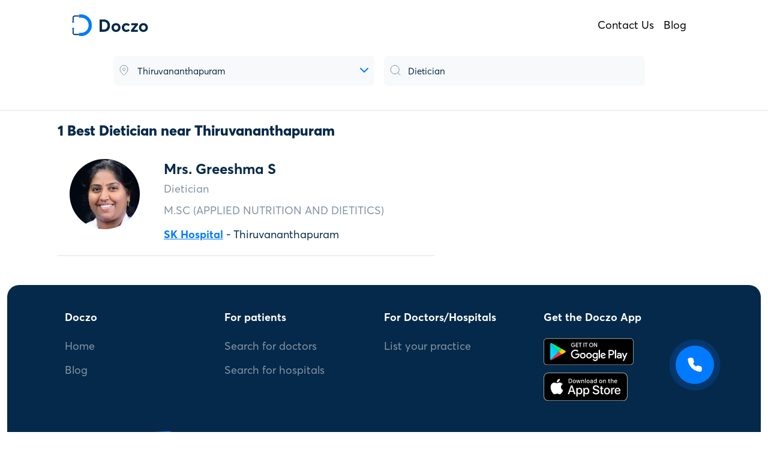

--- FILE ---
content_type: text/html; charset=utf-8
request_url: https://www.doczo.com/doctors/dietician/thiruvananthapuram
body_size: 4910
content:
<!DOCTYPE html><html><head><meta charSet="utf-8"/><meta name="viewport" content="width=device-width"/><title>1 Best Dietician in Thiruvananthapuram</title><link rel="icon" href="/favicon.ico"/><meta name="description" content="Looking for Best Dietician in Thiruvananthapuram?"/><meta property="og:title" content="1 Best Dietician in Thiruvananthapuram"/><meta property="og:description" content="Looking for Best Dietician in Thiruvananthapuram?"/><meta property="og:image" content="https://www.doczo.com/images/doczo-logo.jpg"/><script async="" src="https://www.googletagmanager.com/gtag/js?id=UA-171682867-1" type="810275d93bf4161fa30179f9-text/javascript"></script><script type="810275d93bf4161fa30179f9-text/javascript">
                  window.dataLayer = window.dataLayer || []; function gtag()
                  {dataLayer.push(arguments)}
                  gtag('js', new Date()); gtag('config', 'UA-171682867-1');
              </script><meta name="next-head-count" content="10"/><link rel="preload" href="/_next/static/css/e352532af480b1fc.css" as="style"/><link rel="stylesheet" href="/_next/static/css/e352532af480b1fc.css" data-n-g=""/><link rel="preload" href="/_next/static/css/1aa1b8ba1c7d2f61.css" as="style"/><link rel="stylesheet" href="/_next/static/css/1aa1b8ba1c7d2f61.css" data-n-p=""/><noscript data-n-css=""></noscript><script defer="" nomodule="" src="/_next/static/chunks/polyfills-c67a75d1b6f99dc8.js" type="810275d93bf4161fa30179f9-text/javascript"></script><script src="/_next/static/chunks/webpack-d1ff927678080e5f.js" defer="" type="810275d93bf4161fa30179f9-text/javascript"></script><script src="/_next/static/chunks/framework-4556c45dd113b893.js" defer="" type="810275d93bf4161fa30179f9-text/javascript"></script><script src="/_next/static/chunks/main-ddf724e5c10dbaf7.js" defer="" type="810275d93bf4161fa30179f9-text/javascript"></script><script src="/_next/static/chunks/pages/_app-7639fbea6f59b5c5.js" defer="" type="810275d93bf4161fa30179f9-text/javascript"></script><script src="/_next/static/chunks/511-2187552f4c1dac3a.js" defer="" type="810275d93bf4161fa30179f9-text/javascript"></script><script src="/_next/static/chunks/170-b5e8e9cea9e4223a.js" defer="" type="810275d93bf4161fa30179f9-text/javascript"></script><script src="/_next/static/chunks/943-7ed8e56827af7c00.js" defer="" type="810275d93bf4161fa30179f9-text/javascript"></script><script src="/_next/static/chunks/633-888afdffb378f59e.js" defer="" type="810275d93bf4161fa30179f9-text/javascript"></script><script src="/_next/static/chunks/926-0233d1c94babeef7.js" defer="" type="810275d93bf4161fa30179f9-text/javascript"></script><script src="/_next/static/chunks/799-d4e87e127681c5a6.js" defer="" type="810275d93bf4161fa30179f9-text/javascript"></script><script src="/_next/static/chunks/pages/doctors/%5Bspeciality%5D/%5Blocation%5D-2d8735dd87a364c6.js" defer="" type="810275d93bf4161fa30179f9-text/javascript"></script><script src="/_next/static/PQYymdSWNnteJJTbpRP9Z/_buildManifest.js" defer="" type="810275d93bf4161fa30179f9-text/javascript"></script><script src="/_next/static/PQYymdSWNnteJJTbpRP9Z/_ssgManifest.js" defer="" type="810275d93bf4161fa30179f9-text/javascript"></script><style id="__jsx-fcbd0a1eb0f56d39">.navbarWrapper.jsx-fcbd0a1eb0f56d39{background:rgba(255,255,255,.9);-webkit-backdrop-filter:saturate(180%)blur(20px);backdrop-filter:saturate(180%)blur(20px)}.dupNav.jsx-fcbd0a1eb0f56d39{height:87px}.hideMobileNav.jsx-fcbd0a1eb0f56d39{display:none}.showMobileNav.jsx-fcbd0a1eb0f56d39{display:block}@media screen and (max-width:1024px){.navbarLinks.jsx-fcbd0a1eb0f56d39{text-align:left}}@media screen and (min-width:1024px){.hideMobileNav.jsx-fcbd0a1eb0f56d39{display:block}}</style><style id="__jsx-a8e2e34bccaaac2">footer.jsx-a8e2e34bccaaac2 ul.jsx-a8e2e34bccaaac2 li.jsx-a8e2e34bccaaac2,.footer__ceredits.jsx-a8e2e34bccaaac2{color:#8896a6}footer.jsx-a8e2e34bccaaac2 ul.jsx-a8e2e34bccaaac2 li.jsx-a8e2e34bccaaac2:hover,.footer__ceredits.jsx-a8e2e34bccaaac2:hover{color:white}.footer__wrapper.jsx-a8e2e34bccaaac2{-webkit-border-radius:20px;-moz-border-radius:20px;border-radius:20px}.footer__details.jsx-a8e2e34bccaaac2{border-bottom:1px solid#3a5670}</style></head><body><div id="__next"><div class="jsx-fcbd0a1eb0f56d39 navbarWrapper mb-2 fixed top-0 left-0 right-0 z-30"><div class="jsx-fcbd0a1eb0f56d39 container mx-auto px-5 lg:px-24"><nav class="jsx-fcbd0a1eb0f56d39 navbar flex items-center justify-between flex-wrap p-0 pt-6 pb-6 sm:p-6"><div class="jsx-fcbd0a1eb0f56d39 flex items-center flex-shrink-0 text-white mr-6"><a class="jsx-fcbd0a1eb0f56d39" href="/"><img alt="Doczo" srcSet="/_next/image?url=%2F_next%2Fstatic%2Fmedia%2FlogoFull.5ebbef82.svg&amp;w=256&amp;q=75 1x, /_next/image?url=%2F_next%2Fstatic%2Fmedia%2FlogoFull.5ebbef82.svg&amp;w=384&amp;q=75 2x" src="/_next/image?url=%2F_next%2Fstatic%2Fmedia%2FlogoFull.5ebbef82.svg&amp;w=384&amp;q=75" width="143" height="40" decoding="async" data-nimg="future" class="cursor-pointer w-32 " loading="lazy" style="color:transparent"/></a></div><div class="jsx-fcbd0a1eb0f56d39 block lg:hidden"><span role="img" aria-label="menu" tabindex="-1" class="anticon anticon-menu text-3xl"><svg viewBox="64 64 896 896" focusable="false" data-icon="menu" width="1em" height="1em" fill="currentColor" aria-hidden="true"><path d="M904 160H120c-4.4 0-8 3.6-8 8v64c0 4.4 3.6 8 8 8h784c4.4 0 8-3.6 8-8v-64c0-4.4-3.6-8-8-8zm0 624H120c-4.4 0-8 3.6-8 8v64c0 4.4 3.6 8 8 8h784c4.4 0 8-3.6 8-8v-64c0-4.4-3.6-8-8-8zm0-312H120c-4.4 0-8 3.6-8 8v64c0 4.4 3.6 8 8 8h784c4.4 0 8-3.6 8-8v-64c0-4.4-3.6-8-8-8z"></path></svg></span></div><div class="jsx-fcbd0a1eb0f56d39 w-full block flex-grow lg:flex lg:items-center lg:w-auto "><div class="jsx-fcbd0a1eb0f56d39 navbarLinks text-sm lg:flex-grow text-right hideMobileNav"><a class="jsx-fcbd0a1eb0f56d39 text-navy-default text-lg font-medium block mt-4 lg:inline-block lg:mt-0 mr-4 cursor-pointer" href="/contact">Contact Us</a><a href="/blog" target="_blank" class="jsx-fcbd0a1eb0f56d39 text-navy-default text-lg font-medium block mt-4 lg:inline-block lg:mt-0 mr-4 cursor-pointer">Blog</a></div></div></nav></div></div><div class="jsx-fcbd0a1eb0f56d39 dupNav"></div><div class="relative"><a href="tel:+918301980000"><div class="callStyles fixed flex justify-center items-center bg-blue w-16 h-16 rounded-full z-30"><img alt="call" srcSet="/_next/image?url=%2F_next%2Fstatic%2Fmedia%2Fcallnow.339e38e9.svg&amp;w=32&amp;q=75 1x, /_next/image?url=%2F_next%2Fstatic%2Fmedia%2Fcallnow.339e38e9.svg&amp;w=48&amp;q=75 2x" src="/_next/image?url=%2F_next%2Fstatic%2Fmedia%2Fcallnow.339e38e9.svg&amp;w=48&amp;q=75" width="24" height="24" decoding="async" data-nimg="future" class=" w-1/2" loading="lazy" style="color:transparent"/></div></a></div><script type="application/ld+json">{"@context":"https://schema.org","@type":"Physician","name":"Mrs. Greeshma S","image":"https://res.cloudinary.com/doczo/image/upload/g_face,c_thumb,w_350,h_350,f_auto,q_auto/v1594403965/doctors/dietician-thiruvananthapuram-mrs.-greeshma-s.jpg","telephone":"0471 235 6260","address":{"@type":"PostalAddress","streetAddress":"Thiruvananthapuram - Neyyar Dam Rd, Edapazhanji, Thiruvananthapuram, Kerala 695006","addressLocality":"Thiruvananthapuram","postalCode":"","addressCountry":"IN"}}</script><form action="#" style="margin-top:-6px;z-index:20" class="flex gap-4 justify-center flex-row px-5 lg:px-24 pt-3 fixed w-full bg-white "><div class="styles_dropdownWrapper__PBVMd w-1/2 sm:w-2/5 sm:mr-4"><div class="relative w-full"><div class="common_formControl__5J0al mb-5 relative"><img alt="location" srcSet="/_next/image?url=%2F_next%2Fstatic%2Fmedia%2Flocation.bc8354f3.svg&amp;w=16&amp;q=75 1x, /_next/image?url=%2F_next%2Fstatic%2Fmedia%2Flocation.bc8354f3.svg&amp;w=32&amp;q=75 2x" src="/_next/image?url=%2F_next%2Fstatic%2Fmedia%2Flocation.bc8354f3.svg&amp;w=32&amp;q=75" width="15" height="18" decoding="async" data-nimg="future" class="common_formIcon__JByzm undefined" loading="lazy" style="color:transparent"/><input class="common_formInput__teLii pl-10 pr-10 undefined" type="text" placeholder="Enter Location" name="location" field="[object Object]" form="[object Object]" padding="pl-10 pr-10" autoComplete="off" value="Thiruvananthapuram"/></div><img alt="location" srcSet="/_next/image?url=%2F_next%2Fstatic%2Fmedia%2FblueDownIcon.a73dbba9.svg&amp;w=16&amp;q=75 1x, /_next/image?url=%2F_next%2Fstatic%2Fmedia%2FblueDownIcon.a73dbba9.svg&amp;w=32&amp;q=75 2x" src="/_next/image?url=%2F_next%2Fstatic%2Fmedia%2FblueDownIcon.a73dbba9.svg&amp;w=32&amp;q=75" width="14" height="8" decoding="async" data-nimg="future" class="styles_dropdownRightIcon__vuhBK mt-1" loading="lazy" style="color:transparent"/></div></div><div class="styles_dropdownWrapper__PBVMd w-1/2 sm:w-2/5 sm:mr-4"><div class="relative w-full"><div class="common_formControl__5J0al mb-5 relative"><img alt="location" srcSet="/_next/image?url=%2F_next%2Fstatic%2Fmedia%2Fsearch.f24829e4.svg&amp;w=32&amp;q=75 1x, /_next/image?url=%2F_next%2Fstatic%2Fmedia%2Fsearch.f24829e4.svg&amp;w=48&amp;q=75 2x" src="/_next/image?url=%2F_next%2Fstatic%2Fmedia%2Fsearch.f24829e4.svg&amp;w=48&amp;q=75" width="18" height="18" decoding="async" data-nimg="future" class="common_formIcon__JByzm undefined" loading="lazy" style="color:transparent"/><input class="common_formInput__teLii pl-10 pr-10 undefined" type="text" placeholder="Search doctor, hospital, speciality" name="searchDoctorsOrOthers" field="[object Object]" form="[object Object]" padding="pl-10 pr-10" autoComplete="off" value="Dietician"/></div></div></div></form><div class="flex flex-col mt-24 search_searchPageWrapper__D0N_4"><div class="flex mb-3 justify-between items-center"><h1 class="text-subtitle text-navy sm:text-2xl font-extrabold">1<!-- --> Best <!-- -->Dietician<!-- --> <!-- -->near Thiruvananthapuram</h1></div><div class="search_searchPageBodyWrapper__HOzS7"><div class="flex flex-col flex-3 search_searchPageListWrapper__6NKGn "><div class="flex flex-row justify-center border-b-2 p-0 pb-4 pt-4 sm:p-5 border-snow"><div class="flex flex-col sm:flex-row gap-2"><div class=" styles_doctorCardImageWrapper__ya8BN"><img alt="Dietician in Thiruvananthapuram  -  Mrs. Greeshma S" srcSet="/_next/image?url=https%3A%2F%2Fres.cloudinary.com%2Fdoczo%2Fimage%2Fupload%2Fg_face%2Cc_thumb%2Cw_350%2Ch_350%2Cf_auto%2Cq_auto%2Fv1594403965%2Fdoctors%2Fdietician-thiruvananthapuram-mrs.-greeshma-s.jpg&amp;w=128&amp;q=75 1x, /_next/image?url=https%3A%2F%2Fres.cloudinary.com%2Fdoczo%2Fimage%2Fupload%2Fg_face%2Cc_thumb%2Cw_350%2Ch_350%2Cf_auto%2Cq_auto%2Fv1594403965%2Fdoctors%2Fdietician-thiruvananthapuram-mrs.-greeshma-s.jpg&amp;w=256&amp;q=75 2x" src="/_next/image?url=https%3A%2F%2Fres.cloudinary.com%2Fdoczo%2Fimage%2Fupload%2Fg_face%2Cc_thumb%2Cw_350%2Ch_350%2Cf_auto%2Cq_auto%2Fv1594403965%2Fdoctors%2Fdietician-thiruvananthapuram-mrs.-greeshma-s.jpg&amp;w=256&amp;q=75" width="100" height="100" decoding="async" data-nimg="future" loading="lazy" style="color:transparent"/></div></div><div class="flex flex-col flex-1 text-navy styles_doctorCardDetails__EAnUm ml-4 sm:ml-0"><h2 class="font-bold capitalize text-subtitle sm:text-2xl mb-0 sm:mb-1 ">Mrs. Greeshma S</h2><p class="text-navy-lighter font-medium text-regular sm:text-lg mb-0 sm:mb-2">Dietician</p><p class="text-navy-lighter font-medium text-regular sm:text-lg mb-0 sm:mb-2">M.SC (APPLIED NUTRITION AND DIETITICS)</p><p class="mt-1 text-regular sm:text-lg"><a href="/hospital/sk-hospital/thiruvananthapuram" class=" text-blue"><span class="underline font-bold">SK Hospital</span></a> - <!-- -->Thiruvananthapuram</p></div></div></div></div></div><footer class="jsx-a8e2e34bccaaac2 pr-3 pl-3 mb-3"><div class="jsx-a8e2e34bccaaac2 footer__wrapper bg-navy text-regular sm:text-lg pt-10 px-4 md:px-24"><div class="jsx-a8e2e34bccaaac2 flex flex-wrap"><div class="jsx-a8e2e34bccaaac2 w-full sm:w-1/2 md:w-1/3 lg:w-1/4 mb-10"><h3 class="jsx-a8e2e34bccaaac2 font-bold text-white  mb-5">Doczo</h3><ul class="jsx-a8e2e34bccaaac2"><li class="jsx-a8e2e34bccaaac2 text-snow-lighter mb-3 cursor-pointer">Home</li><li class="jsx-a8e2e34bccaaac2 text-snow-lighter mb-3 cursor-pointer"><a href="/blog" target="_blank" class="jsx-a8e2e34bccaaac2">Blog</a></li></ul></div><div class="jsx-a8e2e34bccaaac2 w-full sm:w-1/2 md:w-1/3 lg:w-1/4 mb-10"><h3 class="jsx-a8e2e34bccaaac2 font-bold text-white text-regular sm:text-lg mb-5">For patients</h3><ul class="jsx-a8e2e34bccaaac2"><li class="jsx-a8e2e34bccaaac2 text-snow-lighter mb-3 cursor-pointer">Search for doctors</li><li class="jsx-a8e2e34bccaaac2 text-snow-lighter mb-3 cursor-pointer">Search for hospitals</li></ul></div><div class="jsx-a8e2e34bccaaac2 w-full sm:w-1/2 md:w-1/3 lg:w-1/4 mb-10"><h3 class="jsx-a8e2e34bccaaac2 font-bold text-white text-regular sm:text-lg mb-5">For Doctors/Hospitals</h3><ul class="jsx-a8e2e34bccaaac2"><li class="jsx-a8e2e34bccaaac2 text-snow-lighter mb-3 cursor-pointer"><a href="/contact">List your practice</a></li></ul></div><div class="jsx-a8e2e34bccaaac2 w-full sm:w-1/2 md:w-1/3 lg:w-1/4 "><h3 class="jsx-a8e2e34bccaaac2 font-bold text-white text-regular sm:text-lg mb-5">Get the Doczo App</h3><ul class="jsx-a8e2e34bccaaac2 flex flex-row sm:flex-col justify-between"><li class="jsx-a8e2e34bccaaac2 text-snow-lighter mb-3"><img alt="" srcSet="/_next/image?url=%2F_next%2Fstatic%2Fmedia%2Fgoogleplay.3ed30ed1.svg&amp;w=128&amp;q=75 1x, /_next/image?url=%2F_next%2Fstatic%2Fmedia%2Fgoogleplay.3ed30ed1.svg&amp;w=256&amp;q=75 2x" src="/_next/image?url=%2F_next%2Fstatic%2Fmedia%2Fgoogleplay.3ed30ed1.svg&amp;w=256&amp;q=75" width="120" height="37" decoding="async" data-nimg="future" class="h-auto" loading="lazy" style="color:transparent;width:150px"/></li><li class="jsx-a8e2e34bccaaac2 text-snow-lighter mb-3"><img alt="" srcSet="/_next/image?url=%2F_next%2Fstatic%2Fmedia%2Fapple_store.11890db1.svg&amp;w=128&amp;q=75 1x, /_next/image?url=%2F_next%2Fstatic%2Fmedia%2Fapple_store.11890db1.svg&amp;w=256&amp;q=75 2x" src="/_next/image?url=%2F_next%2Fstatic%2Fmedia%2Fapple_store.11890db1.svg&amp;w=256&amp;q=75" width="120" height="40" decoding="async" data-nimg="future" class="h-auto" loading="lazy" style="color:transparent;width:140px"/></li></ul></div></div><div class="jsx-a8e2e34bccaaac2 footer__details flex flex-wrap text-white mt-10"><div class="jsx-a8e2e34bccaaac2 w-full md:w-1/2 mb-6 md:mb-0"><button type="button" class="jsx-a8e2e34bccaaac2 bn53 w-full sm:w-auto p-3 sm:p-1 text-subtitle rounded-lg"><img alt="Call" srcSet="/_next/image?url=%2F_next%2Fstatic%2Fmedia%2Fcallnow.339e38e9.svg&amp;w=32&amp;q=75 1x, /_next/image?url=%2F_next%2Fstatic%2Fmedia%2Fcallnow.339e38e9.svg&amp;w=48&amp;q=75 2x" src="/_next/image?url=%2F_next%2Fstatic%2Fmedia%2Fcallnow.339e38e9.svg&amp;w=48&amp;q=75" width="24" height="24" decoding="async" data-nimg="future" class="inline-block mr-3" loading="lazy" style="color:transparent"/><span class="jsx-a8e2e34bccaaac2">830-198-0000</span></button></div><div class="jsx-a8e2e34bccaaac2 w-full md:w-1/2 uppercase flex justify-start md:justify-end pb-8"><p class="jsx-a8e2e34bccaaac2 mr-5">Follow us</p><ul class="jsx-a8e2e34bccaaac2"><li class="jsx-a8e2e34bccaaac2 mr-5 inline-block cursor-pointer"><img alt="" srcSet="/_next/image?url=%2F_next%2Fstatic%2Fmedia%2Finstagram.f3a1ec7d.svg&amp;w=32&amp;q=75 1x, /_next/image?url=%2F_next%2Fstatic%2Fmedia%2Finstagram.f3a1ec7d.svg&amp;w=48&amp;q=75 2x" src="/_next/image?url=%2F_next%2Fstatic%2Fmedia%2Finstagram.f3a1ec7d.svg&amp;w=48&amp;q=75" width="24" height="24" decoding="async" data-nimg="future" loading="lazy" style="color:transparent"/></li><li class="jsx-a8e2e34bccaaac2 mr-5 inline-block cursor-pointer"><img alt="" srcSet="/_next/image?url=%2F_next%2Fstatic%2Fmedia%2Ffb.ec9eef92.svg&amp;w=32&amp;q=75 1x, /_next/image?url=%2F_next%2Fstatic%2Fmedia%2Ffb.ec9eef92.svg&amp;w=48&amp;q=75 2x" src="/_next/image?url=%2F_next%2Fstatic%2Fmedia%2Ffb.ec9eef92.svg&amp;w=48&amp;q=75" width="24" height="24" decoding="async" data-nimg="future" loading="lazy" style="color:transparent"/></li><li class="jsx-a8e2e34bccaaac2 mr-5 inline-block cursor-pointer"><img alt="" srcSet="/_next/image?url=%2F_next%2Fstatic%2Fmedia%2Flinkedin.672f4d4b.svg&amp;w=32&amp;q=75 1x, /_next/image?url=%2F_next%2Fstatic%2Fmedia%2Flinkedin.672f4d4b.svg&amp;w=48&amp;q=75 2x" src="/_next/image?url=%2F_next%2Fstatic%2Fmedia%2Flinkedin.672f4d4b.svg&amp;w=48&amp;q=75" width="24" height="24" decoding="async" data-nimg="future" loading="lazy" style="color:transparent"/></li><li class="jsx-a8e2e34bccaaac2 mr-5 inline-block cursor-pointer"><img alt="" srcSet="/_next/image?url=%2F_next%2Fstatic%2Fmedia%2Ftwitter.6bf142b5.svg&amp;w=32&amp;q=75 1x, /_next/image?url=%2F_next%2Fstatic%2Fmedia%2Ftwitter.6bf142b5.svg&amp;w=48&amp;q=75 2x" src="/_next/image?url=%2F_next%2Fstatic%2Fmedia%2Ftwitter.6bf142b5.svg&amp;w=48&amp;q=75" width="24" height="24" decoding="async" data-nimg="future" loading="lazy" style="color:transparent"/></li></ul></div></div><p class="jsx-a8e2e34bccaaac2 text-center footer__ceredits mt-3 pb-4">Copyright <!-- -->2026<!-- -->, Doczo Private Limited. All rights reserved.</p></div></footer></div><script id="__NEXT_DATA__" type="application/json">{"props":{"pageProps":{"initialState":{"doctors":{"doctorsSearchData":[{"_id":874,"rank":1.0757,"name":"Mrs. Greeshma S","qualifications":"M.SC (APPLIED NUTRITION AND DIETITICS)","image":"https://res.cloudinary.com/doczo/image/upload/g_face,c_thumb,w_350,h_350,f_auto,q_auto/v1594403965/doctors/dietician-thiruvananthapuram-mrs.-greeshma-s.jpg","slug":"mrs.-greeshma-s","createdAt":"2021-12-04T00:12:38.000Z","updatedAt":"2021-12-04T00:12:38.000Z","location":"Thiruvananthapuram","hospital":"SK Hospital","hospitalpath":"/hospital/sk-hospital/thiruvananthapuram","phone":"0471 235 6260","address":"Thiruvananthapuram - Neyyar Dam Rd, Edapazhanji, Thiruvananthapuram, Kerala 695006","latitude":8.5055121,"longitude":76.9691014,"speciality":"Dietician"}],"isDoctorsSearchLoading":false},"search":{"searchMenuList":null,"searchMenuError":null,"isSearchMenuLoading":false},"contact":{"isContactLoading":false,"showFormStatus":false,"formMessage":{}},"locations":{"locations":[{"_id":1,"label":"Thiruvananthapuram","sub_label":"Kerala","slug":"thiruvananthapuram","createdAt":"2021-12-03T20:13:35.000Z","updatedAt":"2021-12-03T20:13:35.000Z"},{"_id":2,"label":"Kozhikode","sub_label":"Kerala","slug":"kozhikode","createdAt":"2021-12-03T20:13:36.000Z","updatedAt":"2021-12-03T20:13:36.000Z"},{"_id":3,"label":"Ernakulam","sub_label":"Kerala","slug":"ernakulam","createdAt":"2021-12-03T20:13:36.000Z","updatedAt":"2021-12-03T20:13:36.000Z"},{"_id":4,"label":"Chennai","sub_label":"Tamil Nadu","slug":"chennai","createdAt":"2021-12-03T20:13:36.000Z","updatedAt":"2021-12-03T20:13:36.000Z"}],"isLocationsLoading":false,"home":""},"home":{},"specialities":{"specialitiesList":[{"_id":1,"label":"General Physician","sub_label":"Speciality","slug":"general-physician","createdAt":"2021-12-03T20:18:47.000Z","updatedAt":"2021-12-03T20:18:47.000Z"},{"_id":2,"label":"Gynaecologist","sub_label":"Speciality","slug":"gynaecologist","createdAt":"2021-12-03T20:18:47.000Z","updatedAt":"2021-12-03T20:18:47.000Z"},{"_id":3,"label":"Dentist","sub_label":"Speciality","slug":"dentist","createdAt":"2021-12-03T20:18:47.000Z","updatedAt":"2021-12-03T20:18:47.000Z"},{"_id":4,"label":"Dermatologist","sub_label":"Speciality","slug":"dermatologist","createdAt":"2021-12-03T20:18:47.000Z","updatedAt":"2021-12-03T20:18:47.000Z"},{"_id":5,"label":"Psychiatrist","sub_label":"Speciality","slug":"psychiatrist","createdAt":"2021-12-03T20:18:48.000Z","updatedAt":"2021-12-03T20:18:48.000Z"},{"_id":6,"label":"Ophthalmologist","sub_label":"Speciality","slug":"ophthalmologist","createdAt":"2021-12-03T20:18:48.000Z","updatedAt":"2021-12-03T20:18:48.000Z"},{"_id":7,"label":"ENT","sub_label":"Speciality","slug":"ent-specialist","createdAt":"2021-12-03T20:18:48.000Z","updatedAt":"2021-12-03T20:18:48.000Z"},{"_id":8,"label":"Gastroenterologist","sub_label":"Speciality","slug":"gastroenterologist","createdAt":"2021-12-03T20:18:48.000Z","updatedAt":"2021-12-03T20:18:48.000Z"},{"_id":9,"label":"Pediatrician","sub_label":"Speciality","slug":"pediatrician","createdAt":"2021-12-03T20:18:48.000Z","updatedAt":"2021-12-03T20:18:48.000Z"},{"_id":10,"label":"Neurologist","sub_label":"Speciality","slug":"neurologist","createdAt":"2021-12-03T20:18:48.000Z","updatedAt":"2021-12-03T20:18:48.000Z"},{"_id":11,"label":"Orthopedic","sub_label":"Speciality","slug":"orthopedic","createdAt":"2021-12-03T20:18:48.000Z","updatedAt":"2021-12-03T20:18:48.000Z"},{"_id":12,"label":"Urologist","sub_label":"Speciality","slug":"urologist","createdAt":"2021-12-03T20:18:49.000Z","updatedAt":"2021-12-03T20:18:49.000Z"},{"_id":13,"label":"Sexologist","sub_label":"Speciality","slug":"sexologist","createdAt":"2021-12-03T20:18:49.000Z","updatedAt":"2021-12-03T20:18:49.000Z"},{"_id":14,"label":"Pulmonologist","sub_label":"Speciality","slug":"pulmonologist","createdAt":"2021-12-03T20:18:49.000Z","updatedAt":"2021-12-03T20:18:49.000Z"},{"_id":15,"label":"Cardiologist","sub_label":"Speciality","slug":"cardiologist","createdAt":"2021-12-03T20:18:49.000Z","updatedAt":"2021-12-03T20:18:49.000Z"},{"_id":16,"label":"Chiropractor","sub_label":"Speciality","slug":"chiropractor","createdAt":"2021-12-03T20:18:49.000Z","updatedAt":"2021-12-03T20:18:49.000Z"},{"_id":17,"label":"Endocrinologist","sub_label":"Speciality","slug":"endocrinologist","createdAt":"2021-12-03T20:18:49.000Z","updatedAt":"2021-12-03T20:18:49.000Z"},{"_id":18,"label":"Dietician","sub_label":"Speciality","slug":"dietician","createdAt":"2021-12-03T20:18:49.000Z","updatedAt":"2021-12-03T20:18:49.000Z"},{"_id":19,"label":"Rheumatologist","sub_label":"Speciality","slug":"rheumatologist","createdAt":"2021-12-03T20:18:50.000Z","updatedAt":"2021-12-03T20:18:50.000Z"},{"_id":20,"label":"Nephrologist","sub_label":"Speciality","slug":"nephrologist","createdAt":"2021-12-03T20:18:50.000Z","updatedAt":"2021-12-03T20:18:50.000Z"},{"_id":21,"label":"Oncologist","sub_label":"Speciality","slug":"oncologist","createdAt":"2021-12-03T20:18:50.000Z","updatedAt":"2021-12-03T20:18:50.000Z"},{"_id":22,"label":"Diabetologist","sub_label":"Speciality","slug":"diabetologist","createdAt":"2021-12-03T20:18:50.000Z","updatedAt":"2021-12-03T20:18:50.000Z"},{"_id":23,"label":"Psychologist","sub_label":"Speciality","slug":"psychologist","createdAt":"2021-12-03T20:18:50.000Z","updatedAt":"2021-12-03T20:18:50.000Z"},{"_id":24,"label":"Anaesthesiologist","sub_label":"Speciality","slug":"anaesthesiologist","createdAt":"2021-12-03T20:18:50.000Z","updatedAt":"2021-12-03T20:18:50.000Z"}],"specialitiesListError":null,"specialitiesListLoading":false},"hospitals":{"hospitalsSearchData":[],"hospitalsSearchError":null,"hospitalsSearchLoading":false,"hospitalDetailsData":null,"hospitalDetailsError":null,"hospitalDetailsLoading":false}}},"__N_SSP":true},"page":"/doctors/[speciality]/[location]","query":{"speciality":"dietician","location":"thiruvananthapuram"},"buildId":"PQYymdSWNnteJJTbpRP9Z","isFallback":false,"gssp":true,"scriptLoader":[]}</script><script src="/cdn-cgi/scripts/7d0fa10a/cloudflare-static/rocket-loader.min.js" data-cf-settings="810275d93bf4161fa30179f9-|49" defer></script><script defer src="https://static.cloudflareinsights.com/beacon.min.js/vcd15cbe7772f49c399c6a5babf22c1241717689176015" integrity="sha512-ZpsOmlRQV6y907TI0dKBHq9Md29nnaEIPlkf84rnaERnq6zvWvPUqr2ft8M1aS28oN72PdrCzSjY4U6VaAw1EQ==" data-cf-beacon='{"version":"2024.11.0","token":"7b0f5297f27344ae8a6e9ef8f0e002d8","r":1,"server_timing":{"name":{"cfCacheStatus":true,"cfEdge":true,"cfExtPri":true,"cfL4":true,"cfOrigin":true,"cfSpeedBrain":true},"location_startswith":null}}' crossorigin="anonymous"></script>
</body></html>

--- FILE ---
content_type: text/css; charset=UTF-8
request_url: https://www.doczo.com/_next/static/css/e352532af480b1fc.css
body_size: 3439
content:
/*
! tailwindcss v3.1.8 | MIT License | https://tailwindcss.com
*/*,:after,:before{box-sizing:border-box;border:0 solid}:after,:before{--tw-content:""}html{line-height:1.5;-webkit-text-size-adjust:100%;-moz-tab-size:4;-o-tab-size:4;tab-size:4;font-family:ui-sans-serif,system-ui,-apple-system,BlinkMacSystemFont,Segoe UI,Roboto,Helvetica Neue,Arial,Noto Sans,sans-serif,Apple Color Emoji,Segoe UI Emoji,Segoe UI Symbol,Noto Color Emoji}body{margin:0;line-height:inherit}hr{height:0;color:inherit;border-top-width:1px}abbr:where([title]){-webkit-text-decoration:underline dotted;text-decoration:underline dotted}h1,h2,h3,h4,h5,h6{font-size:inherit;font-weight:inherit}a{color:inherit;text-decoration:inherit}b,strong{font-weight:bolder}code,kbd,pre,samp{font-family:ui-monospace,SFMono-Regular,Menlo,Monaco,Consolas,Liberation Mono,Courier New,monospace;font-size:1em}small{font-size:80%}sub,sup{font-size:75%;line-height:0;position:relative;vertical-align:baseline}sub{bottom:-.25em}sup{top:-.5em}table{text-indent:0;border-color:inherit;border-collapse:collapse}button,input,optgroup,select,textarea{font-family:inherit;font-size:100%;font-weight:inherit;line-height:inherit;color:inherit;margin:0;padding:0}button,select{text-transform:none}[type=button],[type=reset],[type=submit],button{-webkit-appearance:button;background-color:transparent;background-image:none}:-moz-focusring{outline:auto}:-moz-ui-invalid{box-shadow:none}progress{vertical-align:baseline}::-webkit-inner-spin-button,::-webkit-outer-spin-button{height:auto}[type=search]{-webkit-appearance:textfield;outline-offset:-2px}::-webkit-search-decoration{-webkit-appearance:none}::-webkit-file-upload-button{-webkit-appearance:button;font:inherit}summary{display:list-item}blockquote,dd,dl,figure,h1,h2,h3,h4,h5,h6,hr,p,pre{margin:0}fieldset{margin:0}fieldset,legend{padding:0}menu,ol,ul{list-style:none;margin:0;padding:0}textarea{resize:vertical}input::-moz-placeholder,textarea::-moz-placeholder{opacity:1;color:#9ca3af}input::placeholder,textarea::placeholder{opacity:1;color:#9ca3af}[role=button],button{cursor:pointer}:disabled{cursor:default}audio,canvas,embed,iframe,img,object,svg,video{display:block;vertical-align:middle}img,video{max-width:100%;height:auto}*,:after,:before{--tw-border-spacing-x:0;--tw-border-spacing-y:0;--tw-translate-x:0;--tw-translate-y:0;--tw-rotate:0;--tw-skew-x:0;--tw-skew-y:0;--tw-scale-x:1;--tw-scale-y:1;--tw-pan-x: ;--tw-pan-y: ;--tw-pinch-zoom: ;--tw-scroll-snap-strictness:proximity;--tw-ordinal: ;--tw-slashed-zero: ;--tw-numeric-figure: ;--tw-numeric-spacing: ;--tw-numeric-fraction: ;--tw-ring-inset: ;--tw-ring-offset-width:0px;--tw-ring-offset-color:#fff;--tw-ring-color:rgba(59,130,246,.5);--tw-ring-offset-shadow:0 0 #0000;--tw-ring-shadow:0 0 #0000;--tw-shadow:0 0 #0000;--tw-shadow-colored:0 0 #0000;--tw-blur: ;--tw-brightness: ;--tw-contrast: ;--tw-grayscale: ;--tw-hue-rotate: ;--tw-invert: ;--tw-saturate: ;--tw-sepia: ;--tw-drop-shadow: ;--tw-backdrop-blur: ;--tw-backdrop-brightness: ;--tw-backdrop-contrast: ;--tw-backdrop-grayscale: ;--tw-backdrop-hue-rotate: ;--tw-backdrop-invert: ;--tw-backdrop-opacity: ;--tw-backdrop-saturate: ;--tw-backdrop-sepia: }::-webkit-backdrop{--tw-border-spacing-x:0;--tw-border-spacing-y:0;--tw-translate-x:0;--tw-translate-y:0;--tw-rotate:0;--tw-skew-x:0;--tw-skew-y:0;--tw-scale-x:1;--tw-scale-y:1;--tw-pan-x: ;--tw-pan-y: ;--tw-pinch-zoom: ;--tw-scroll-snap-strictness:proximity;--tw-ordinal: ;--tw-slashed-zero: ;--tw-numeric-figure: ;--tw-numeric-spacing: ;--tw-numeric-fraction: ;--tw-ring-inset: ;--tw-ring-offset-width:0px;--tw-ring-offset-color:#fff;--tw-ring-color:rgba(59,130,246,.5);--tw-ring-offset-shadow:0 0 #0000;--tw-ring-shadow:0 0 #0000;--tw-shadow:0 0 #0000;--tw-shadow-colored:0 0 #0000;--tw-blur: ;--tw-brightness: ;--tw-contrast: ;--tw-grayscale: ;--tw-hue-rotate: ;--tw-invert: ;--tw-saturate: ;--tw-sepia: ;--tw-drop-shadow: ;--tw-backdrop-blur: ;--tw-backdrop-brightness: ;--tw-backdrop-contrast: ;--tw-backdrop-grayscale: ;--tw-backdrop-hue-rotate: ;--tw-backdrop-invert: ;--tw-backdrop-opacity: ;--tw-backdrop-saturate: ;--tw-backdrop-sepia: }::backdrop{--tw-border-spacing-x:0;--tw-border-spacing-y:0;--tw-translate-x:0;--tw-translate-y:0;--tw-rotate:0;--tw-skew-x:0;--tw-skew-y:0;--tw-scale-x:1;--tw-scale-y:1;--tw-pan-x: ;--tw-pan-y: ;--tw-pinch-zoom: ;--tw-scroll-snap-strictness:proximity;--tw-ordinal: ;--tw-slashed-zero: ;--tw-numeric-figure: ;--tw-numeric-spacing: ;--tw-numeric-fraction: ;--tw-ring-inset: ;--tw-ring-offset-width:0px;--tw-ring-offset-color:#fff;--tw-ring-color:rgba(59,130,246,.5);--tw-ring-offset-shadow:0 0 #0000;--tw-ring-shadow:0 0 #0000;--tw-shadow:0 0 #0000;--tw-shadow-colored:0 0 #0000;--tw-blur: ;--tw-brightness: ;--tw-contrast: ;--tw-grayscale: ;--tw-hue-rotate: ;--tw-invert: ;--tw-saturate: ;--tw-sepia: ;--tw-drop-shadow: ;--tw-backdrop-blur: ;--tw-backdrop-brightness: ;--tw-backdrop-contrast: ;--tw-backdrop-grayscale: ;--tw-backdrop-hue-rotate: ;--tw-backdrop-invert: ;--tw-backdrop-opacity: ;--tw-backdrop-saturate: ;--tw-backdrop-sepia: }.container{width:100%}@media (min-width:640px){.container{max-width:640px}}@media (min-width:768px){.container{max-width:768px}}@media (min-width:1024px){.container{max-width:1024px}}@media (min-width:1280px){.container{max-width:1280px}}@media (min-width:1536px){.container{max-width:1536px}}.visible{visibility:visible}.fixed{position:fixed}.absolute{position:absolute}.relative{position:relative}.top-0{top:0}.right-0{right:0}.left-0{left:0}.z-30{z-index:30}.z-10{z-index:10}.z-0{z-index:0}.m-4{margin:1rem}.m-12{margin:3rem}.mx-auto{margin-left:auto;margin-right:auto}.mx-5{margin-left:1.25rem;margin-right:1.25rem}.mx-0{margin-left:0;margin-right:0}.mb-10{margin-bottom:2.5rem}.ml-4{margin-left:1rem}.mb-0{margin-bottom:0}.mt-1{margin-top:.25rem}.mb-3{margin-bottom:.75rem}.mb-5{margin-bottom:1.25rem}.mt-10{margin-top:2.5rem}.mb-6{margin-bottom:1.5rem}.mr-3{margin-right:.75rem}.mr-5{margin-right:1.25rem}.mt-3{margin-top:.75rem}.mb-2{margin-bottom:.5rem}.ml-2{margin-left:.5rem}.mb-1{margin-bottom:.25rem}.mb-4{margin-bottom:1rem}.mr-6{margin-right:1.5rem}.mt-4{margin-top:1rem}.mr-4{margin-right:1rem}.mt-2{margin-top:.5rem}.mb-12{margin-bottom:3rem}.mt-32{margin-top:8rem}.mb-24{margin-bottom:6rem}.mb-8{margin-bottom:2rem}.mt-16{margin-top:4rem}.mb-40{margin-bottom:10rem}.mb-20{margin-bottom:5rem}.mb-16{margin-bottom:4rem}.mt-24{margin-top:6rem}.-mb-px{margin-bottom:-1px}.mr-1{margin-right:.25rem}.mt-12{margin-top:3rem}.block{display:block}.inline-block{display:inline-block}.flex{display:flex}.grid{display:grid}.hidden{display:none}.h-16{height:4rem}.h-12{height:3rem}.h-auto{height:auto}.h-24{height:6rem}.h-48{height:12rem}.w-16{width:4rem}.w-1\/2{width:50%}.w-12{width:3rem}.w-full{width:100%}.w-24{width:6rem}.w-64{width:16rem}.w-32{width:8rem}.w-auto{width:auto}.w-2\/5{width:40%}.flex-1{flex:1 1 0%}.flex-shrink-0{flex-shrink:0}.flex-shrink{flex-shrink:1}.flex-grow{flex-grow:1}.cursor-pointer{cursor:pointer}.flex-row{flex-direction:row}.flex-col{flex-direction:column}.flex-wrap{flex-wrap:wrap}.items-center{align-items:center}.justify-start{justify-content:flex-start}.justify-center{justify-content:center}.justify-between{justify-content:space-between}.gap-2{gap:.5rem}.gap-4{gap:1rem}.gap-8{gap:2rem}.gap-12{gap:3rem}.overflow-auto{overflow:auto}.rounded-full{border-radius:9999px}.rounded-lg{border-radius:.5rem}.rounded-md{border-radius:.375rem}.border{border-width:1px}.border-2{border-width:2px}.border-b-2{border-bottom-width:2px}.border-r{border-right-width:1px}.border-b{border-bottom-width:1px}.border-solid{border-style:solid}.border-snow{--tw-border-opacity:1;border-color:rgb(238 239 241/var(--tw-border-opacity))}.border-blue{--tw-border-opacity:1;border-color:rgb(0 122 255/var(--tw-border-opacity))}.bg-blue{--tw-bg-opacity:1;background-color:rgb(0 122 255/var(--tw-bg-opacity))}.bg-navy{background-color:#05294a}.bg-snow-lighter{--tw-bg-opacity:1;background-color:rgb(247 249 250/var(--tw-bg-opacity))}.bg-blue-lighter{background-color:rgba(0,122,255,.08)}.bg-white{--tw-bg-opacity:1;background-color:rgb(255 255 255/var(--tw-bg-opacity))}.bg-right-bottom{background-position:100% 100%}.object-cover{-o-object-fit:cover;object-fit:cover}.p-0{padding:0}.p-3{padding:.75rem}.p-2{padding:.5rem}.p-5{padding:1.25rem}.p-10{padding:2.5rem}.px-4{padding-left:1rem;padding-right:1rem}.py-3{padding-top:.75rem;padding-bottom:.75rem}.px-5{padding-left:1.25rem;padding-right:1.25rem}.py-5{padding-top:1.25rem;padding-bottom:1.25rem}.px-2{padding-left:.5rem;padding-right:.5rem}.py-10{padding-top:2.5rem;padding-bottom:2.5rem}.px-10{padding-left:2.5rem;padding-right:2.5rem}.py-1{padding-top:.25rem;padding-bottom:.25rem}.px-6{padding-left:1.5rem;padding-right:1.5rem}.py-2{padding-top:.5rem;padding-bottom:.5rem}.pr-5{padding-right:1.25rem}.pb-4{padding-bottom:1rem}.pt-4{padding-top:1rem}.pr-3{padding-right:.75rem}.pl-3{padding-left:.75rem}.pt-10{padding-top:2.5rem}.pb-8{padding-bottom:2rem}.pl-10{padding-left:2.5rem}.pt-6{padding-top:1.5rem}.pb-6{padding-bottom:1.5rem}.pt-3{padding-top:.75rem}.pr-10{padding-right:2.5rem}.pl-4{padding-left:1rem}.pl-2{padding-left:.5rem}.pr-2{padding-right:.5rem}.pl-24{padding-left:6rem}.pb-1{padding-bottom:.25rem}.pt-20{padding-top:5rem}.pt-8{padding-top:2rem}.text-center{text-align:center}.text-right{text-align:right}.text-base{font-size:1rem;line-height:1.5rem}.text-subtitle{font-size:1.313rem}.text-regular{font-size:.938rem}.text-xl{font-size:1.25rem;line-height:1.75rem}.text-sm{font-size:.875rem;line-height:1.25rem}.text-3xl{font-size:1.875rem;line-height:2.25rem}.text-lg{font-size:1.125rem;line-height:1.75rem}.text-xs{font-size:.75rem;line-height:1rem}.text-title-mobile{font-size:2.188rem}.text-2xl{font-size:1.5rem;line-height:2rem}.font-bold{font-weight:700}.font-medium{font-weight:500}.font-extrabold{font-weight:800}.uppercase{text-transform:uppercase}.capitalize{text-transform:capitalize}.leading-loose{line-height:2}.text-navy{color:#05294a}.text-navy-lighter{color:rgba(5,41,74,.5)}.text-blue{--tw-text-opacity:1;color:rgb(0 122 255/var(--tw-text-opacity))}.text-white{--tw-text-opacity:1;color:rgb(255 255 255/var(--tw-text-opacity))}.text-snow-lighter{--tw-text-opacity:1;color:rgb(247 249 250/var(--tw-text-opacity))}.text-navy-dark{--tw-text-opacity:1;color:rgb(6 41 74/var(--tw-text-opacity))}.underline{-webkit-text-decoration-line:underline;text-decoration-line:underline}.ring{--tw-ring-offset-shadow:var(--tw-ring-inset) 0 0 0 var(--tw-ring-offset-width) var(--tw-ring-offset-color);--tw-ring-shadow:var(--tw-ring-inset) 0 0 0 calc(3px + var(--tw-ring-offset-width)) var(--tw-ring-color);box-shadow:var(--tw-ring-offset-shadow),var(--tw-ring-shadow),var(--tw-shadow,0 0 #0000)}.blur{--tw-blur:blur(8px)}.blur,.filter{filter:var(--tw-blur) var(--tw-brightness) var(--tw-contrast) var(--tw-grayscale) var(--tw-hue-rotate) var(--tw-invert) var(--tw-saturate) var(--tw-sepia) var(--tw-drop-shadow)}.backdrop-filter{-webkit-backdrop-filter:var(--tw-backdrop-blur) var(--tw-backdrop-brightness) var(--tw-backdrop-contrast) var(--tw-backdrop-grayscale) var(--tw-backdrop-hue-rotate) var(--tw-backdrop-invert) var(--tw-backdrop-opacity) var(--tw-backdrop-saturate) var(--tw-backdrop-sepia);backdrop-filter:var(--tw-backdrop-blur) var(--tw-backdrop-brightness) var(--tw-backdrop-contrast) var(--tw-backdrop-grayscale) var(--tw-backdrop-hue-rotate) var(--tw-backdrop-invert) var(--tw-backdrop-opacity) var(--tw-backdrop-saturate) var(--tw-backdrop-sepia)}@font-face{font-family:Averta;src:url(/fonts/Averta/Averta-Regular.otf) format("opentype");font-weight:400;font-display:swap}@font-face{font-family:Averta;src:url(/fonts/Averta/Averta-Bold.otf) format("opentype");font-weight:700;font-display:swap}@font-face{font-family:Averta;src:url(/fonts/Averta/Averta-ExtraBold.otf) format("opentype");font-display:swap;font-weight:900}body,html{font-family:Averta,Arial,sans-serif;box-sizing:border-box}input::-webkit-inner-spin-button,input::-webkit-outer-spin-button{-webkit-appearance:none;margin:0}input[type=number]{-moz-appearance:textfield}*,button,input,option,select,textarea{outline:none!important}.callStyles{top:80%;right:7%;-webkit-animation:mymove 4s infinite;animation:mymove 4s infinite}@-webkit-keyframes mymove{50%{box-shadow:0 0 0 12px rgba(0,122,255,.21)}}@keyframes mymove{50%{box-shadow:0 0 0 12px rgba(0,122,255,.21)}}.bn53{background-color:#007aff;-webkit-animation:bn53bounce 4s infinite;animation:bn53bounce 4s infinite}@-webkit-keyframes bn53bounce{5%,50%{transform:scale(1)}10%{transform:scale(1)}15%{transform:scale(1)}20%{transform:scale(1) rotate(-5deg)}25%{transform:scale(1) rotate(5deg)}30%{transform:scale(1) rotate(-3deg)}35%{transform:scale(1) rotate(2deg)}40%{transform:scale(1) rotate(0)}}@keyframes bn53bounce{5%,50%{transform:scale(1)}10%{transform:scale(1)}15%{transform:scale(1)}20%{transform:scale(1) rotate(-5deg)}25%{transform:scale(1) rotate(5deg)}30%{transform:scale(1) rotate(-3deg)}35%{transform:scale(1) rotate(2deg)}40%{transform:scale(1) rotate(0)}}.hover\:underline:hover{-webkit-text-decoration-line:underline;text-decoration-line:underline}.focus\:outline-none:focus{outline:2px solid transparent;outline-offset:2px}@media (min-width:640px){.sm\:mx-auto{margin-left:auto;margin-right:auto}.sm\:ml-0{margin-left:0}.sm\:mb-1{margin-bottom:.25rem}.sm\:mb-2{margin-bottom:.5rem}.sm\:mr-4{margin-right:1rem}.sm\:mb-32{margin-bottom:8rem}.sm\:ml-3{margin-left:.75rem}.sm\:mb-40{margin-bottom:10rem}.sm\:mt-24{margin-top:6rem}.sm\:inline-block{display:inline-block}.sm\:flex{display:flex}.sm\:hidden{display:none}.sm\:w-1\/2{width:50%}.sm\:w-auto{width:auto}.sm\:w-32{width:8rem}.sm\:w-2\/5{width:40%}.sm\:w-2\/3{width:66.666667%}.sm\:w-1\/3{width:33.333333%}.sm\:w-56{width:14rem}.sm\:flex-row{flex-direction:row}.sm\:flex-col{flex-direction:column}.sm\:flex-wrap{flex-wrap:wrap}.sm\:justify-start{justify-content:flex-start}.sm\:p-5{padding:1.25rem}.sm\:p-1{padding:.25rem}.sm\:p-6{padding:1.5rem}.sm\:p-10{padding:2.5rem}.sm\:px-20{padding-left:5rem;padding-right:5rem}.sm\:px-24{padding-left:6rem;padding-right:6rem}.sm\:pr-8{padding-right:2rem}.sm\:pt-32{padding-top:8rem}.sm\:pb-0{padding-bottom:0}.sm\:text-center{text-align:center}.sm\:text-2xl{font-size:1.5rem;line-height:2rem}.sm\:text-lg{font-size:1.125rem;line-height:1.75rem}.sm\:text-title-desktop{font-size:2.5rem}.sm\:text-4xl{font-size:2.25rem;line-height:2.5rem}.sm\:text-base{font-size:1rem;line-height:1.5rem}.sm\:text-xl{font-size:1.25rem;line-height:1.75rem}}@media (min-width:768px){.md\:mb-0{margin-bottom:0}.md\:h-32{height:8rem}.md\:w-1\/3{width:33.333333%}.md\:w-1\/2{width:50%}.md\:w-32{width:8rem}.md\:justify-end{justify-content:flex-end}.md\:px-24{padding-left:6rem;padding-right:6rem}}@media (min-width:1024px){.lg\:mt-0{margin-top:0}.lg\:ml-0{margin-left:0}.lg\:mb-0{margin-bottom:0}.lg\:inline-block{display:inline-block}.lg\:flex{display:flex}.lg\:hidden{display:none}.lg\:w-1\/4{width:25%}.lg\:w-1\/5{width:20%}.lg\:w-full{width:100%}.lg\:w-auto{width:auto}.lg\:w-1\/2{width:50%}.lg\:flex-grow{flex-grow:1}.lg\:grid-cols-2{grid-template-columns:repeat(2,minmax(0,1fr))}.lg\:items-center{align-items:center}.lg\:gap-0{gap:0}.lg\:px-24{padding-left:6rem;padding-right:6rem}.lg\:text-left{text-align:left}}#nprogress{pointer-events:none}#nprogress .bar{background:#29d;position:fixed;z-index:1031;top:0;left:0;width:100%;height:2px}#nprogress .peg{display:block;position:absolute;right:0;width:100px;height:100%;box-shadow:0 0 10px #29d,0 0 5px #29d;opacity:1;transform:rotate(3deg) translateY(-4px)}#nprogress .spinner{display:block;position:fixed;z-index:1031;top:15px;right:15px}#nprogress .spinner-icon{width:18px;height:18px;box-sizing:border-box;border-color:#29d transparent transparent #29d;border-style:solid;border-width:2px;border-radius:50%;-webkit-animation:nprogress-spinner .4s linear infinite;animation:nprogress-spinner .4s linear infinite}.nprogress-custom-parent{overflow:hidden;position:relative}.nprogress-custom-parent #nprogress .bar,.nprogress-custom-parent #nprogress .spinner{position:absolute}@-webkit-keyframes nprogress-spinner{0%{-webkit-transform:rotate(0deg)}to{-webkit-transform:rotate(1turn)}}@keyframes nprogress-spinner{0%{transform:rotate(0deg)}to{transform:rotate(1turn)}}

--- FILE ---
content_type: text/css; charset=UTF-8
request_url: https://www.doczo.com/_next/static/css/1aa1b8ba1c7d2f61.css
body_size: 1365
content:
.style_btn__g6gfm{height:50px;padding:10px 20px;border:none;font-size:14px;font-weight:500;border-radius:8px;text-align:center;transition:background-color .25s cubic-bezier(.4,0,.2,1) 0ms;outline:none;display:flex;justify-content:center;align-items:center}.style_btn__g6gfm span{margin-right:5px}.style_btn__g6gfm .style_buttonImg__dwo4s{margin-right:9px}.style_btn__g6gfm:active,.style_btn__g6gfm:focus{outline:none}.style_btn__g6gfm.style_btn-blue__VDiOk{--tw-bg-opacity:1;background-color:rgb(0 122 255/var(--tw-bg-opacity));--tw-text-opacity:1;color:rgb(255 255 255/var(--tw-text-opacity))}.style_btn__g6gfm.style_btn-blue__VDiOk:hover{background-color:rgba(0,122,255,.71)}.style_btn__g6gfm.style_btn-blue__VDiOk:active,.style_btn__g6gfm.style_btn-blue__VDiOk:focus{box-shadow:0 0 1px 1px #007aff;background-color:rgba(0,122,255,.71)}.style_btn__g6gfm.style_btn-navy__zLw0P{background-color:#05294a;--tw-text-opacity:1;color:rgb(255 255 255/var(--tw-text-opacity))}.style_btn__g6gfm.style_btn-navy__zLw0P:hover{background-color:rgba(5,41,74,.71)}.style_btn__g6gfm.style_btn-navy__zLw0P:active,.style_btn__g6gfm.style_btn-navy__zLw0P:focus{box-shadow:0 0 1px 1px #05294a;background-color:rgba(5,41,74,.71)}.style_btn__g6gfm.style_btn-green__ocjJq{--tw-bg-opacity:1;background-color:rgb(24 193 132/var(--tw-bg-opacity));--tw-text-opacity:1;color:rgb(255 255 255/var(--tw-text-opacity))}.style_btn__g6gfm.style_btn-green__ocjJq:hover{background-color:rgba(24,193,132,.71)}.style_btn__g6gfm.style_btn-green__ocjJq:active,.style_btn__g6gfm.style_btn-green__ocjJq:focus{box-shadow:0 0 1px 1px #18c184;background-color:rgba(24,193,132,.71)}.style_btn__g6gfm.style_btn-red__dfk1U{--tw-bg-opacity:1;background-color:rgb(254 86 91/var(--tw-bg-opacity));--tw-text-opacity:1;color:rgb(255 255 255/var(--tw-text-opacity))}.style_btn__g6gfm.style_btn-red__dfk1U:hover{background-color:rgba(254,86,91,.71)}.style_btn__g6gfm.style_btn-red__dfk1U:active,.style_btn__g6gfm.style_btn-red__dfk1U:focus{box-shadow:0 0 1px 1px #fe565b;background-color:rgba(254,86,91,.71)}.style_btn__g6gfm:disabled,.style_commonBtnStyle__kw3Rj:disabled{background-color:#cdced0;pointer-events:none}.common_formControl__5J0al{display:flex;flex-direction:column}.common_formLabel__KCr_I{font-size:15px;font-weight:500;color:#05294a;margin-bottom:5px}.common_formInput__teLii{height:50px;display:block;--tw-bg-opacity:1;background-color:rgb(247 249 250/var(--tw-bg-opacity));color:#05294a;border:none;outline:none;font-size:15px;border-radius:7px;transition:box-shadow .25s cubic-bezier(.4,0,.2,1) 0ms}.common_formInput__teLii::-moz-placeholder{font-weight:500;color:rgba(5,41,74,.5)}.common_formInput__teLii::placeholder{font-weight:500;color:rgba(5,41,74,.5)}.common_formInput__teLii:active,.common_formInput__teLii:focus{box-shadow:0 0 4px 0 #05294a}.common_formTextarea__oUMWb{display:block;--tw-bg-opacity:1;background-color:rgb(247 249 250/var(--tw-bg-opacity));color:#05294a;border:none;outline:none;font-size:15px;border-radius:7px;transition:box-shadow .25s cubic-bezier(.4,0,.2,1) 0ms;padding:.5rem}.common_formTextarea__oUMWb::-moz-placeholder{font-weight:500;color:rgba(5,41,74,.5)}.common_formTextarea__oUMWb::placeholder{font-weight:500;color:rgba(5,41,74,.5)}.common_formTextarea__oUMWb:active,.common_formTextarea__oUMWb:focus{box-shadow:0 0 4px 0 #05294a}.common_formError__BiwiP{--tw-text-opacity:1;color:rgb(254 86 91/var(--tw-text-opacity));font-size:13px;font-weight:500;margin-left:8px}.common_formIcon__JByzm{position:absolute;top:15px;left:10px}.styles_dropdownWrapper__PBVMd .styles_dropdownRightIcon__vuhBK{position:absolute;z-index:10;cursor:pointer;top:16px;right:10px}.styles_dropdownWrapper__PBVMd .styles_dropdownListWrapper__Ji5Fw{position:relative;z-index:10}.styles_dropdownWrapper__PBVMd .styles_dropdownListWrapper__Ji5Fw ul{box-shadow:0 0 8px -1px hsla(0,1%,79%,.59);background:#fff;border-radius:6px;position:absolute;width:100%;max-height:300px;overflow-x:hidden;overflow-y:scroll}.styles_dropdownWrapper__PBVMd .styles_dropdownListWrapper__Ji5Fw ul li{padding:10px 15px;cursor:pointer}.styles_dropdownWrapper__PBVMd .styles_dropdownListWrapper__Ji5Fw ul li:hover{background:#ebf4ff}.styles_dropdownWrapper__PBVMd .styles_dropdownListWrapper__Ji5Fw ul li.styles_searchDropdownTitle__IFZhz{padding:5px 15px;font-size:13px;color:rgba(5,41,74,.5);--tw-bg-opacity:1;background-color:rgb(247 249 250/var(--tw-bg-opacity));text-transform:uppercase}.styles_dropdownWrapper__PBVMd .styles_dropdownListWrapper__Ji5Fw ul li .styles_searchDropdownImage__4etGr{height:30px;width:30px;border-radius:50%;margin-right:10px}.styles_dropdownWrapper__PBVMd .styles_dropdownListWrapper__Ji5Fw ul::-webkit-scrollbar{width:10px}.styles_dropdownWrapper__PBVMd .styles_dropdownListWrapper__Ji5Fw ul::-webkit-scrollbar-track{background:#f1f1f1}.styles_dropdownWrapper__PBVMd .styles_dropdownListWrapper__Ji5Fw ul::-webkit-scrollbar-thumb,.styles_dropdownWrapper__PBVMd .styles_dropdownListWrapper__Ji5Fw ul::-webkit-scrollbar-thumb:hover{background:#d6d6d6}.styles_filterPropertiesWrapper__UX9TA{display:block;padding:1px;border-radius:9px;-webkit-animation:styles_slide-top__fK2Ui .5s cubic-bezier(.25,.46,.45,.94) both;animation:styles_slide-top__fK2Ui .5s cubic-bezier(.25,.46,.45,.94) both;background-color:#05294a;--tw-text-opacity:1;color:rgb(255 255 255/var(--tw-text-opacity))}.styles_filterPropertiesWrapper__UX9TA .styles_filterPropertiesTitle__7Eo2M{display:block;margin:25px;padding-bottom:25px;border-bottom:1px solid hsla(0,0%,100%,.08);font-size:18px;font-weight:500}.styles_filterPropertiesWrapper__UX9TA .styles_filterPropertiesBody__X_Kur{display:flex;padding:0 25px 25px}.styles_filterPropertiesWrapper__UX9TA .styles_filterPropertiesSection__x_97V{display:flex;flex-direction:column;padding-right:6rem}.styles_filterPropertiesWrapper__UX9TA .styles_filterPropertiesSection__x_97V .styles_filterPropertiesSectionTitle__l8gea{font-weight:500;padding-bottom:10px}.styles_filterPropertiesWrapper__UX9TA .styles_filterPropertiesSection__x_97V .styles_filterPropertiesSectionCheckbox__d3kBq{padding-bottom:5px}@-webkit-keyframes styles_slide-top__fK2Ui{0%{transform:translateY(-10px)}to{transform:translateY(0)}}@keyframes styles_slide-top__fK2Ui{0%{transform:translateY(-10px)}to{transform:translateY(0)}}.styles_doctorCardImageWrapper__ya8BN img{width:7.3rem;height:7.3rem;-o-object-fit:cover;object-fit:cover;border-radius:50%;background-color:#f7f9fa}.styles_doctorCardDetails__EAnUm{padding:0 4rem 0 2.5rem;font-size:15px}.styles_callbtn___azoe{width:10rem}@media(max-width:768px){.styles_doctorCardDetails__EAnUm{padding:0 1rem 0 .5rem}.styles_callbtn___azoe{height:40px;width:7rem;padding:7px!important;font-size:12px}}@media(max-width:640px)and (min-width:475px){.styles_doctorCardDetails__EAnUm{padding:0 1rem 0 .5rem}.styles_doctorCardImageWrapper__ya8BN img{width:6rem;height:6rem}.styles_callbtn___azoe{height:40px;width:7rem;padding:7px!important;font-size:12px}}@media(max-width:425px){.styles_doctorCardDetails__EAnUm{padding:0 0 0 .2rem}.styles_doctorCardImageWrapper__ya8BN img{width:5rem;height:5rem}.styles_callbtn___azoe{height:40px;width:6rem;padding:7px!important;font-size:12px}}@media(max-width:320px){.styles_doctorCardImageWrapper__ya8BN img{width:3rem;height:3rem}.styles_callbtn___azoe{font-size:10px;height:35px}}.search_searchPageWrapper__D0N_4{padding:1rem 6rem 0;border-top-width:2px;border-style:solid;--tw-border-opacity:1;border-color:rgb(238 239 241/var(--tw-border-opacity));justify-content:space-between}@media(max-width:768px){.search_searchPageWrapper__D0N_4{padding:1rem 1rem 0}}@media(max-width:320px){.search_searchPageWrapper__D0N_4{padding:1rem 1rem 0}}.search_searchPageWrapperSubtitle__Zs5zf{font-weight:700}.search_searchPageBodyWrapper__HOzS7{display:flex}@media(max-width:425px){.search_searchPageBodyWrapper__HOzS7{display:flex;flex-direction:column}}.search_searchPageListWrapper__6NKGn{padding-bottom:3rem}.search_searchPageFiltersList__LvIWs{display:flex;flex-wrap:wrap;top:170px}@media(min-width:640px){.search_searchPageWrapperSubtitleMobile__uztid{font-weight:700;margin:3rem 0}}@media(max-width:640px){.search_searchPageWrapperSubtitleMobile__uztid{margin-top:9rem;font-weight:700;margin-bottom:2rem}.search_specialitesStyles__l2xIn{position:fixed;background-color:#fff;top:160px;width:100%;left:0;padding-left:24px;margin-bottom:2rem}}.search_doctor_by_specialities__CeRSU{overflow-x:scroll}.search_doctor_by_specialities__CeRSU::-webkit-scrollbar{display:none}

--- FILE ---
content_type: text/css; charset=UTF-8
request_url: https://www.doczo.com/_next/static/css/dc4fee4f5ffb5d60.css
body_size: 435
content:
.common_formControl__5J0al{display:flex;flex-direction:column}.common_formLabel__KCr_I{font-size:15px;font-weight:500;color:#05294a;margin-bottom:5px}.common_formInput__teLii{height:50px;display:block;--tw-bg-opacity:1;background-color:rgb(247 249 250/var(--tw-bg-opacity));color:#05294a;border:none;outline:none;font-size:15px;border-radius:7px;transition:box-shadow .25s cubic-bezier(.4,0,.2,1) 0ms}.common_formInput__teLii::-moz-placeholder{font-weight:500;color:rgba(5,41,74,.5)}.common_formInput__teLii::placeholder{font-weight:500;color:rgba(5,41,74,.5)}.common_formInput__teLii:active,.common_formInput__teLii:focus{box-shadow:0 0 4px 0 #05294a}.common_formTextarea__oUMWb{display:block;--tw-bg-opacity:1;background-color:rgb(247 249 250/var(--tw-bg-opacity));color:#05294a;border:none;outline:none;font-size:15px;border-radius:7px;transition:box-shadow .25s cubic-bezier(.4,0,.2,1) 0ms;padding:.5rem}.common_formTextarea__oUMWb::-moz-placeholder{font-weight:500;color:rgba(5,41,74,.5)}.common_formTextarea__oUMWb::placeholder{font-weight:500;color:rgba(5,41,74,.5)}.common_formTextarea__oUMWb:active,.common_formTextarea__oUMWb:focus{box-shadow:0 0 4px 0 #05294a}.common_formError__BiwiP{--tw-text-opacity:1;color:rgb(254 86 91/var(--tw-text-opacity));font-size:13px;font-weight:500;margin-left:8px}.common_formIcon__JByzm{position:absolute;top:15px;left:10px}.style_btn__g6gfm{height:50px;padding:10px 20px;border:none;font-size:14px;font-weight:500;border-radius:8px;text-align:center;transition:background-color .25s cubic-bezier(.4,0,.2,1) 0ms;outline:none;display:flex;justify-content:center;align-items:center}.style_btn__g6gfm span{margin-right:5px}.style_btn__g6gfm .style_buttonImg__dwo4s{margin-right:9px}.style_btn__g6gfm:active,.style_btn__g6gfm:focus{outline:none}.style_btn__g6gfm.style_btn-blue__VDiOk{--tw-bg-opacity:1;background-color:rgb(0 122 255/var(--tw-bg-opacity));--tw-text-opacity:1;color:rgb(255 255 255/var(--tw-text-opacity))}.style_btn__g6gfm.style_btn-blue__VDiOk:hover{background-color:rgba(0,122,255,.71)}.style_btn__g6gfm.style_btn-blue__VDiOk:active,.style_btn__g6gfm.style_btn-blue__VDiOk:focus{box-shadow:0 0 1px 1px #007aff;background-color:rgba(0,122,255,.71)}.style_btn__g6gfm.style_btn-navy__zLw0P{background-color:#05294a;--tw-text-opacity:1;color:rgb(255 255 255/var(--tw-text-opacity))}.style_btn__g6gfm.style_btn-navy__zLw0P:hover{background-color:rgba(5,41,74,.71)}.style_btn__g6gfm.style_btn-navy__zLw0P:active,.style_btn__g6gfm.style_btn-navy__zLw0P:focus{box-shadow:0 0 1px 1px #05294a;background-color:rgba(5,41,74,.71)}.style_btn__g6gfm.style_btn-green__ocjJq{--tw-bg-opacity:1;background-color:rgb(24 193 132/var(--tw-bg-opacity));--tw-text-opacity:1;color:rgb(255 255 255/var(--tw-text-opacity))}.style_btn__g6gfm.style_btn-green__ocjJq:hover{background-color:rgba(24,193,132,.71)}.style_btn__g6gfm.style_btn-green__ocjJq:active,.style_btn__g6gfm.style_btn-green__ocjJq:focus{box-shadow:0 0 1px 1px #18c184;background-color:rgba(24,193,132,.71)}.style_btn__g6gfm.style_btn-red__dfk1U{--tw-bg-opacity:1;background-color:rgb(254 86 91/var(--tw-bg-opacity));--tw-text-opacity:1;color:rgb(255 255 255/var(--tw-text-opacity))}.style_btn__g6gfm.style_btn-red__dfk1U:hover{background-color:rgba(254,86,91,.71)}.style_btn__g6gfm.style_btn-red__dfk1U:active,.style_btn__g6gfm.style_btn-red__dfk1U:focus{box-shadow:0 0 1px 1px #fe565b;background-color:rgba(254,86,91,.71)}.style_btn__g6gfm:disabled,.style_commonBtnStyle__kw3Rj:disabled{background-color:#cdced0;pointer-events:none}.styles_successBackground__5K_oL{background:#c6f6d5}.styles_successTextColor__f2Hn2{color:#276749}.styles_successBorderColor__SWiId{border-color:#276749}.styles_errorBackground__yUoAv{background:#fff5f5}.styles_errorTextColor__PsXRW{color:#c53030}.styles_errorBorderColor__nAp1W{border-color:#fc8181}.styles_contactUsSubtitle__ysE6D{display:block;font-weight:500;margin-bottom:1rem}.styles_borderColor__K9VBV{border:4px solid #f7f9fa}

--- FILE ---
content_type: text/css; charset=UTF-8
request_url: https://www.doczo.com/_next/static/css/9547315c81638570.css
body_size: 1337
content:
.style_btn__g6gfm{height:50px;padding:10px 20px;border:none;font-size:14px;font-weight:500;border-radius:8px;text-align:center;transition:background-color .25s cubic-bezier(.4,0,.2,1) 0ms;outline:none;display:flex;justify-content:center;align-items:center}.style_btn__g6gfm span{margin-right:5px}.style_btn__g6gfm .style_buttonImg__dwo4s{margin-right:9px}.style_btn__g6gfm:active,.style_btn__g6gfm:focus{outline:none}.style_btn__g6gfm.style_btn-blue__VDiOk{--tw-bg-opacity:1;background-color:rgb(0 122 255/var(--tw-bg-opacity));--tw-text-opacity:1;color:rgb(255 255 255/var(--tw-text-opacity))}.style_btn__g6gfm.style_btn-blue__VDiOk:hover{background-color:rgba(0,122,255,.71)}.style_btn__g6gfm.style_btn-blue__VDiOk:active,.style_btn__g6gfm.style_btn-blue__VDiOk:focus{box-shadow:0 0 1px 1px #007aff;background-color:rgba(0,122,255,.71)}.style_btn__g6gfm.style_btn-navy__zLw0P{background-color:#05294a;--tw-text-opacity:1;color:rgb(255 255 255/var(--tw-text-opacity))}.style_btn__g6gfm.style_btn-navy__zLw0P:hover{background-color:rgba(5,41,74,.71)}.style_btn__g6gfm.style_btn-navy__zLw0P:active,.style_btn__g6gfm.style_btn-navy__zLw0P:focus{box-shadow:0 0 1px 1px #05294a;background-color:rgba(5,41,74,.71)}.style_btn__g6gfm.style_btn-green__ocjJq{--tw-bg-opacity:1;background-color:rgb(24 193 132/var(--tw-bg-opacity));--tw-text-opacity:1;color:rgb(255 255 255/var(--tw-text-opacity))}.style_btn__g6gfm.style_btn-green__ocjJq:hover{background-color:rgba(24,193,132,.71)}.style_btn__g6gfm.style_btn-green__ocjJq:active,.style_btn__g6gfm.style_btn-green__ocjJq:focus{box-shadow:0 0 1px 1px #18c184;background-color:rgba(24,193,132,.71)}.style_btn__g6gfm.style_btn-red__dfk1U{--tw-bg-opacity:1;background-color:rgb(254 86 91/var(--tw-bg-opacity));--tw-text-opacity:1;color:rgb(255 255 255/var(--tw-text-opacity))}.style_btn__g6gfm.style_btn-red__dfk1U:hover{background-color:rgba(254,86,91,.71)}.style_btn__g6gfm.style_btn-red__dfk1U:active,.style_btn__g6gfm.style_btn-red__dfk1U:focus{box-shadow:0 0 1px 1px #fe565b;background-color:rgba(254,86,91,.71)}.style_btn__g6gfm:disabled,.style_commonBtnStyle__kw3Rj:disabled{background-color:#cdced0;pointer-events:none}.common_formControl__5J0al{display:flex;flex-direction:column}.common_formLabel__KCr_I{font-size:15px;font-weight:500;color:#05294a;margin-bottom:5px}.common_formInput__teLii{height:50px;display:block;--tw-bg-opacity:1;background-color:rgb(247 249 250/var(--tw-bg-opacity));color:#05294a;border:none;outline:none;font-size:15px;border-radius:7px;transition:box-shadow .25s cubic-bezier(.4,0,.2,1) 0ms}.common_formInput__teLii::-moz-placeholder{font-weight:500;color:rgba(5,41,74,.5)}.common_formInput__teLii::placeholder{font-weight:500;color:rgba(5,41,74,.5)}.common_formInput__teLii:active,.common_formInput__teLii:focus{box-shadow:0 0 4px 0 #05294a}.common_formTextarea__oUMWb{display:block;--tw-bg-opacity:1;background-color:rgb(247 249 250/var(--tw-bg-opacity));color:#05294a;border:none;outline:none;font-size:15px;border-radius:7px;transition:box-shadow .25s cubic-bezier(.4,0,.2,1) 0ms;padding:.5rem}.common_formTextarea__oUMWb::-moz-placeholder{font-weight:500;color:rgba(5,41,74,.5)}.common_formTextarea__oUMWb::placeholder{font-weight:500;color:rgba(5,41,74,.5)}.common_formTextarea__oUMWb:active,.common_formTextarea__oUMWb:focus{box-shadow:0 0 4px 0 #05294a}.common_formError__BiwiP{--tw-text-opacity:1;color:rgb(254 86 91/var(--tw-text-opacity));font-size:13px;font-weight:500;margin-left:8px}.common_formIcon__JByzm{position:absolute;top:15px;left:10px}.styles_dropdownWrapper__PBVMd .styles_dropdownRightIcon__vuhBK{position:absolute;z-index:10;cursor:pointer;top:16px;right:10px}.styles_dropdownWrapper__PBVMd .styles_dropdownListWrapper__Ji5Fw{position:relative;z-index:10}.styles_dropdownWrapper__PBVMd .styles_dropdownListWrapper__Ji5Fw ul{box-shadow:0 0 8px -1px hsla(0,1%,79%,.59);background:#fff;border-radius:6px;position:absolute;width:100%;max-height:300px;overflow-x:hidden;overflow-y:scroll}.styles_dropdownWrapper__PBVMd .styles_dropdownListWrapper__Ji5Fw ul li{padding:10px 15px;cursor:pointer}.styles_dropdownWrapper__PBVMd .styles_dropdownListWrapper__Ji5Fw ul li:hover{background:#ebf4ff}.styles_dropdownWrapper__PBVMd .styles_dropdownListWrapper__Ji5Fw ul li.styles_searchDropdownTitle__IFZhz{padding:5px 15px;font-size:13px;color:rgba(5,41,74,.5);--tw-bg-opacity:1;background-color:rgb(247 249 250/var(--tw-bg-opacity));text-transform:uppercase}.styles_dropdownWrapper__PBVMd .styles_dropdownListWrapper__Ji5Fw ul li .styles_searchDropdownImage__4etGr{height:30px;width:30px;border-radius:50%;margin-right:10px}.styles_dropdownWrapper__PBVMd .styles_dropdownListWrapper__Ji5Fw ul::-webkit-scrollbar{width:10px}.styles_dropdownWrapper__PBVMd .styles_dropdownListWrapper__Ji5Fw ul::-webkit-scrollbar-track{background:#f1f1f1}.styles_dropdownWrapper__PBVMd .styles_dropdownListWrapper__Ji5Fw ul::-webkit-scrollbar-thumb,.styles_dropdownWrapper__PBVMd .styles_dropdownListWrapper__Ji5Fw ul::-webkit-scrollbar-thumb:hover{background:#d6d6d6}.styles_successBackground__5K_oL{background:#c6f6d5}.styles_successTextColor__f2Hn2{color:#276749}.styles_successBorderColor__SWiId{border-color:#276749}.styles_errorBackground__yUoAv{background:#fff5f5}.styles_errorTextColor__PsXRW{color:#c53030}.styles_errorBorderColor__nAp1W{border-color:#fc8181}.styles_gridItem__GiSAB:hover div{box-shadow:0 0 7px -2px #99caff;transition:box-shadow .2s ease-in-out}.styles_gridItem__GiSAB:hover p{font-weight:700;color:#05294a}.styles_searchFormWrapper__q_KOi{width:400px;background-color:#fff;box-shadow:0 0 12px -1px hsla(0,0%,80%,.59);border-radius:9px;padding:25px;margin-left:10%;position:relative;transition:.3s ease}@media screen and (min-width:640px){.styles_searchFormWrapper__q_KOi{bottom:-60px}}.styles_searchFormTitle__Rozk1{display:block;font-size:38px;font-weight:800;line-height:1.2}.styles_specialities__heading__oxZDh:after{content:"";height:4px;width:40px;display:block;background:#007aff;margin:13px auto 0}.styles_online_video_consultation__button__gjYBB{background:#edfaf5;color:#75d9b3}.styles_online_video_consultation__wrapper__emQFt{position:relative;overflow:hidden;border-radius:30px;box-shadow:0 0 40px rgba(5,41,74,.08)}.styles_online_video_consultation__wrapper__emQFt:after{content:"";z-index:-1;display:block;background:#ebf4ff;width:140%;height:150%;position:absolute;left:20%;top:0;transform:rotate(-70deg)}.styles_bannerImage__HKYXw{bottom:0;right:17%;height:auto;width:350px}.styles_ring__Xk5YE{width:60.5rem;position:absolute;left:26%;top:0;height:100%}.styles_middleRing__EyZDd{position:absolute;left:40%;top:13%;width:49rem;height:25rem}.styles_bottomRing__8gPVg{position:absolute;left:54%;top:55%;height:13rem}@media screen and (max-width:1440px)and (min-width:1370px){.styles_ring__Xk5YE{left:31%}.styles_middleRing__EyZDd{position:absolute;left:44%}.styles_bottomRing__8gPVg{position:absolute;left:56%}}@media screen and (max-width:1024px){.styles_bottomRing__8gPVg,.styles_middleRing__EyZDd,.styles_ring__Xk5YE{display:none}}@media screen and (max-width:1052px){.styles_bannerImage__HKYXw{bottom:0;right:2%;height:auto;width:350px}.styles_searchFormWrapper__q_KOi{margin-left:4%;background:hsla(0,0%,100%,.95)}}@media screen and (max-width:1033px){.styles_online_video_consultation__wrapper__emQFt:after{display:none}}@media screen and (max-width:540px){.styles_searchFormWrapper__q_KOi{margin-left:0;width:100%}.styles_online_video_consultation__wrapper__emQFt:after{left:40%}}@media screen and (max-width:425px){.styles_searchFormTitle__Rozk1{font-size:35px}}@media screen and (max-width:1300px){.styles_bannerImage__HKYXw{right:14%}}@media screen and (max-width:1200px){.styles_bannerImage__HKYXw{right:10%}}@media screen and (max-width:1100px){.styles_bannerImage__HKYXw{right:7%}}@media screen and (max-width:1060px){.styles_bannerImage__HKYXw{right:7%}}

--- FILE ---
content_type: application/javascript; charset=UTF-8
request_url: https://www.doczo.com/_next/static/chunks/511-2187552f4c1dac3a.js
body_size: 1338
content:
(self.webpackChunk_N_E=self.webpackChunk_N_E||[]).push([[511],{8552:function(t,n,r){var o=r(852)(r(5639),"DataView");t.exports=o},7071:function(t,n,r){var o=r(852)(r(5639),"Map");t.exports=o},3818:function(t,n,r){var o=r(852)(r(5639),"Promise");t.exports=o},8525:function(t,n,r){var o=r(852)(r(5639),"Set");t.exports=o},2705:function(t,n,r){var o=r(5639).Symbol;t.exports=o},577:function(t,n,r){var o=r(852)(r(5639),"WeakMap");t.exports=o},9932:function(t){t.exports=function(t,n){for(var r=-1,o=null==t?0:t.length,e=Array(o);++r<o;)e[r]=n(t[r],r,t);return e}},4239:function(t,n,r){var o=r(2705),e=r(9607),u=r(2333),c=o?o.toStringTag:void 0;t.exports=function(t){return null==t?void 0===t?"[object Undefined]":"[object Null]":c&&c in Object(t)?e(t):u(t)}},8458:function(t,n,r){var o=r(3560),e=r(5346),u=r(3218),c=r(346),i=/^\[object .+?Constructor\]$/,f=Function.prototype,a=Object.prototype,p=f.toString,s=a.hasOwnProperty,v=RegExp("^"+p.call(s).replace(/[\\^$.*+?()[\]{}|]/g,"\\$&").replace(/hasOwnProperty|(function).*?(?=\\\()| for .+?(?=\\\])/g,"$1.*?")+"$");t.exports=function(t){return!(!u(t)||e(t))&&(o(t)?v:i).test(c(t))}},280:function(t,n,r){var o=r(5726),e=r(6916),u=Object.prototype.hasOwnProperty;t.exports=function(t){if(!o(t))return e(t);var n=[];for(var r in Object(t))u.call(t,r)&&"constructor"!=r&&n.push(r);return n}},371:function(t){t.exports=function(t){return function(n){return null==n?void 0:n[t]}}},4259:function(t){t.exports=function(t,n,r){var o=-1,e=t.length;n<0&&(n=-n>e?0:e+n),(r=r>e?e:r)<0&&(r+=e),e=n>r?0:r-n>>>0,n>>>=0;for(var u=Array(e);++o<e;)u[o]=t[o+n];return u}},531:function(t,n,r){var o=r(2705),e=r(9932),u=r(1469),c=r(3448),i=o?o.prototype:void 0,f=i?i.toString:void 0;t.exports=function t(n){if("string"==typeof n)return n;if(u(n))return e(n,t)+"";if(c(n))return f?f.call(n):"";var r=n+"";return"0"==r&&1/n==-Infinity?"-0":r}},4429:function(t,n,r){var o=r(5639)["__core-js_shared__"];t.exports=o},1957:function(t,n,r){var o="object"==typeof r.g&&r.g&&r.g.Object===Object&&r.g;t.exports=o},852:function(t,n,r){var o=r(8458),e=r(7801);t.exports=function(t,n){var r=e(t,n);return o(r)?r:void 0}},9607:function(t,n,r){var o=r(2705),e=Object.prototype,u=e.hasOwnProperty,c=e.toString,i=o?o.toStringTag:void 0;t.exports=function(t){var n=u.call(t,i),r=t[i];try{t[i]=void 0;var o=!0}catch(f){}var e=c.call(t);return o&&(n?t[i]=r:delete t[i]),e}},4160:function(t,n,r){var o=r(8552),e=r(7071),u=r(3818),c=r(8525),i=r(577),f=r(4239),a=r(346),p="[object Map]",s="[object Promise]",v="[object Set]",l="[object WeakMap]",b="[object DataView]",x=a(o),y=a(e),j=a(u),g=a(c),O=a(i),d=f;(o&&d(new o(new ArrayBuffer(1)))!=b||e&&d(new e)!=p||u&&d(u.resolve())!=s||c&&d(new c)!=v||i&&d(new i)!=l)&&(d=function(t){var n=f(t),r="[object Object]"==n?t.constructor:void 0,o=r?a(r):"";if(o)switch(o){case x:return b;case y:return p;case j:return s;case g:return v;case O:return l}return n}),t.exports=d},7801:function(t){t.exports=function(t,n){return null==t?void 0:t[n]}},2689:function(t){var n=RegExp("[\\u200d\\ud800-\\udfff\\u0300-\\u036f\\ufe20-\\ufe2f\\u20d0-\\u20ff\\ufe0e\\ufe0f]");t.exports=function(t){return n.test(t)}},5346:function(t,n,r){var o=r(4429),e=function(){var t=/[^.]+$/.exec(o&&o.keys&&o.keys.IE_PROTO||"");return t?"Symbol(src)_1."+t:""}();t.exports=function(t){return!!e&&e in t}},5726:function(t){var n=Object.prototype;t.exports=function(t){var r=t&&t.constructor;return t===("function"==typeof r&&r.prototype||n)}},6916:function(t,n,r){var o=r(5569)(Object.keys,Object);t.exports=o},2333:function(t){var n=Object.prototype.toString;t.exports=function(t){return n.call(t)}},5569:function(t){t.exports=function(t,n){return function(r){return t(n(r))}}},5639:function(t,n,r){var o=r(1957),e="object"==typeof self&&self&&self.Object===Object&&self,u=o||e||Function("return this")();t.exports=u},346:function(t){var n=Function.prototype.toString;t.exports=function(t){if(null!=t){try{return n.call(t)}catch(r){}try{return t+""}catch(r){}}return""}},1469:function(t){var n=Array.isArray;t.exports=n},8612:function(t,n,r){var o=r(3560),e=r(1780);t.exports=function(t){return null!=t&&e(t.length)&&!o(t)}},3560:function(t,n,r){var o=r(4239),e=r(3218);t.exports=function(t){if(!e(t))return!1;var n=o(t);return"[object Function]"==n||"[object GeneratorFunction]"==n||"[object AsyncFunction]"==n||"[object Proxy]"==n}},1780:function(t){t.exports=function(t){return"number"==typeof t&&t>-1&&t%1==0&&t<=9007199254740991}},3218:function(t){t.exports=function(t){var n=typeof t;return null!=t&&("object"==n||"function"==n)}},7005:function(t){t.exports=function(t){return null!=t&&"object"==typeof t}},3448:function(t,n,r){var o=r(4239),e=r(7005);t.exports=function(t){return"symbol"==typeof t||e(t)&&"[object Symbol]"==o(t)}},9833:function(t,n,r){var o=r(531);t.exports=function(t){return null==t?"":o(t)}}}]);

--- FILE ---
content_type: image/svg+xml
request_url: https://www.doczo.com/_next/image?url=%2F_next%2Fstatic%2Fmedia%2Fgoogleplay.3ed30ed1.svg&w=128&q=75
body_size: 2906
content:
<svg width="120" height="37" viewBox="0 0 120 37" fill="none" xmlns="http://www.w3.org/2000/svg">
<path d="M115.556 36.6455H4.44444C2 36.6455 0 34.618 0 32.1398V5.10577C0 2.62765 2 0.600098 4.44444 0.600098H115.556C118 0.600098 120 2.62765 120 5.10577V32.1398C120 34.618 118 36.6455 115.556 36.6455Z" fill="black"/>
<path d="M115.556 1.32101C117.618 1.32101 119.289 3.01514 119.289 5.10577V32.1398C119.289 34.2305 117.618 35.9246 115.556 35.9246H4.44444C2.38222 35.9246 0.711111 34.2305 0.711111 32.1398V5.10577C0.711111 3.01514 2.38222 1.32101 4.44444 1.32101H115.556ZM115.556 0.600098H4.44444C2 0.600098 0 2.62765 0 5.10577V32.1398C0 34.618 2 36.6455 4.44444 36.6455H115.556C118 36.6455 120 34.618 120 32.1398V5.10577C120 2.62765 118 0.600098 115.556 0.600098Z" fill="#A6A6A6"/>
<path d="M42.1504 9.82723C42.1504 10.5842 41.9282 11.188 41.4837 11.6295C40.986 12.1612 40.3282 12.4315 39.5282 12.4315C38.7549 12.4315 38.106 12.1612 37.5638 11.6205C37.0215 11.0798 36.7549 10.404 36.7549 9.61096C36.7549 8.80895 37.0215 8.14211 37.5638 7.60143C38.106 7.06075 38.7549 6.79041 39.5282 6.79041C39.9104 6.79041 40.2749 6.8625 40.6215 7.01569C40.9682 7.16888 41.2437 7.36713 41.4571 7.61945L40.986 8.09705C40.6304 7.67352 40.1504 7.45725 39.5282 7.45725C38.9682 7.45725 38.4793 7.6555 38.0704 8.06101C37.6615 8.45751 37.4571 8.98017 37.4571 9.61997C37.4571 10.2598 37.6615 10.7824 38.0704 11.1789C38.4793 11.5754 38.9682 11.7827 39.5282 11.7827C40.1237 11.7827 40.6215 11.5845 41.0215 11.1789C41.2793 10.9176 41.4304 10.5481 41.466 10.0796H39.5282V9.43073H42.1148C42.1326 9.5659 42.1504 9.70108 42.1504 9.82723Z" fill="white" stroke="white" stroke-width="0.2" stroke-miterlimit="10"/>
<path d="M46.2498 7.57278H43.8231V9.28322H46.0098V9.93138H43.8231V11.6418H46.2498V12.308H43.1387V6.90662H46.2498V7.57278Z" fill="white" stroke="white" stroke-width="0.2" stroke-miterlimit="10"/>
<path d="M49.1377 12.308H48.4533V7.57278H46.96V6.90662H50.6222V7.57278H49.1289V12.308H49.1377Z" fill="white" stroke="white" stroke-width="0.2" stroke-miterlimit="10"/>
<path d="M53.2793 12.308V6.90662H53.9637V12.308H53.2793Z" fill="white" stroke="white" stroke-width="0.2" stroke-miterlimit="10"/>
<path d="M57.0049 12.308H56.3205V7.57278H54.8271V6.90662H58.4894V7.57278H56.996V12.308H57.0049Z" fill="white" stroke="white" stroke-width="0.2" stroke-miterlimit="10"/>
<path d="M65.4316 11.6071C64.9071 12.1566 64.2582 12.4268 63.476 12.4268C62.6938 12.4268 62.0449 12.1566 61.5205 11.6071C60.9961 11.0577 60.7383 10.3912 60.7383 9.60767C60.7383 8.82408 60.9961 8.14858 61.5205 7.60818C62.0449 7.05877 62.6938 6.78857 63.476 6.78857C64.2494 6.78857 64.8982 7.05877 65.4316 7.60818C65.956 8.15759 66.2227 8.82408 66.2227 9.60767C66.2138 10.4003 65.956 11.0667 65.4316 11.6071ZM62.0272 11.1568C62.4183 11.5621 62.9071 11.7603 63.476 11.7603C64.0449 11.7603 64.5338 11.5621 64.9249 11.1568C65.316 10.7515 65.5204 10.2381 65.5204 9.60767C65.5204 8.9772 65.3249 8.46382 64.9249 8.05852C64.5338 7.65322 64.0449 7.45507 63.476 7.45507C62.9071 7.45507 62.4183 7.65322 62.0272 8.05852C61.636 8.46382 61.4316 8.9772 61.4316 9.60767C61.4316 10.2381 61.636 10.7515 62.0272 11.1568Z" fill="white" stroke="white" stroke-width="0.2" stroke-miterlimit="10"/>
<path d="M67.1816 12.308V6.90662H68.0172L70.6128 11.1107H70.6395L70.6128 10.0664V6.90662H71.2972V12.308H70.5861L67.875 7.90587H67.8483L67.875 8.95013V12.308H67.1816Z" fill="white" stroke="white" stroke-width="0.2" stroke-miterlimit="10"/>
<path d="M60.5693 20.1999C58.4805 20.1999 56.7738 21.813 56.7738 24.03C56.7738 26.2379 58.4805 27.86 60.5693 27.86C62.6582 27.86 64.3649 26.2379 64.3649 24.03C64.3649 21.813 62.6582 20.1999 60.5693 20.1999ZM60.5693 26.355C59.4227 26.355 58.436 25.3998 58.436 24.03C58.436 22.6511 59.4227 21.7049 60.5693 21.7049C61.716 21.7049 62.7027 22.6511 62.7027 24.03C62.7027 25.3998 61.7071 26.355 60.5693 26.355ZM52.2849 20.1999C50.196 20.1999 48.4894 21.813 48.4894 24.03C48.4894 26.2379 50.196 27.86 52.2849 27.86C54.3738 27.86 56.0805 26.2379 56.0805 24.03C56.0805 21.813 54.3738 20.1999 52.2849 20.1999ZM52.2849 26.355C51.1382 26.355 50.1516 25.3998 50.1516 24.03C50.1516 22.6511 51.1382 21.7049 52.2849 21.7049C53.4316 21.7049 54.4182 22.6511 54.4182 24.03C54.4182 25.3998 53.4316 26.355 52.2849 26.355ZM42.436 21.3805V23.0026H46.276C46.1605 23.9128 45.8582 24.5887 45.4049 25.0483C44.8449 25.616 43.9738 26.2379 42.4449 26.2379C40.0805 26.2379 38.2316 24.3093 38.2316 21.9122C38.2316 19.515 40.0805 17.5865 42.4449 17.5865C43.716 17.5865 44.6494 18.0912 45.3338 18.749L46.4627 17.6045C45.5027 16.6763 44.2316 15.9644 42.436 15.9644C39.2005 15.9644 36.4805 18.6319 36.4805 21.9212C36.4805 25.2015 39.2005 27.878 42.436 27.878C44.1871 27.878 45.5027 27.3013 46.5338 26.2108C47.5916 25.1384 47.9205 23.6244 47.9205 22.4078C47.9205 22.0293 47.8938 21.6779 47.8316 21.3895H42.436V21.3805ZM82.7116 22.6421C82.4005 21.786 81.4405 20.1999 79.476 20.1999C77.5294 20.1999 75.9116 21.75 75.9116 24.03C75.9116 26.1748 77.5116 27.86 79.6627 27.86C81.396 27.86 82.4005 26.7876 82.8093 26.1658L81.5205 25.2916C81.0938 25.9315 80.5071 26.355 79.6627 26.355C78.8182 26.355 78.2138 25.9585 77.8316 25.1925L82.8893 23.0747L82.7116 22.6421ZM77.556 23.9218C77.5116 22.4439 78.6849 21.6869 79.5293 21.6869C80.1871 21.6869 80.7471 22.0203 80.9338 22.4979L77.556 23.9218ZM73.4493 27.6347H75.1116V16.3699H73.4493V27.6347ZM70.7293 21.056H70.6671C70.2938 20.6055 69.5827 20.1999 68.676 20.1999C66.7827 20.1999 65.0493 21.8851 65.0493 24.048C65.0493 26.1928 66.7827 27.869 68.676 27.869C69.5738 27.869 70.2938 27.4635 70.6671 26.9949H70.7205V27.5446C70.7205 29.0135 69.9471 29.7975 68.7027 29.7975C67.6894 29.7975 67.0582 29.0586 66.8005 28.4367L65.3516 29.0496C65.7693 30.0679 66.8716 31.3115 68.7027 31.3115C70.6493 31.3115 72.2938 30.149 72.2938 27.3193V20.4342H70.7205V21.056H70.7293ZM68.8182 26.355C67.6716 26.355 66.7116 25.3817 66.7116 24.048C66.7116 22.6962 67.6716 21.7139 68.8182 21.7139C69.9471 21.7139 70.836 22.7052 70.836 24.048C70.8449 25.3817 69.956 26.355 68.8182 26.355ZM90.4982 16.3699H86.5249V27.6347H88.1871V23.3631H90.5071C92.3471 23.3631 94.1516 22.0113 94.1516 19.8665C94.1516 17.7217 92.3293 16.3699 90.4982 16.3699ZM90.5338 21.795H88.1782V17.9289H90.5338C91.7782 17.9289 92.4805 18.9743 92.4805 19.8575C92.4805 20.7406 91.7782 21.795 90.5338 21.795ZM100.792 20.1819C99.5916 20.1819 98.3471 20.7226 97.8316 21.9032L99.3071 22.525C99.6182 21.9032 100.205 21.6959 100.818 21.6959C101.672 21.6959 102.552 22.2186 102.56 23.1468V23.2639C102.258 23.0927 101.618 22.8314 100.827 22.8314C99.236 22.8314 97.6271 23.7145 97.6271 25.3637C97.6271 26.8687 98.9249 27.842 100.383 27.842C101.494 27.842 102.116 27.3373 102.498 26.7425H102.552V27.6167H104.152V23.3C104.16 21.2994 102.685 20.1819 100.792 20.1819ZM100.587 26.355C100.045 26.355 99.2893 26.0756 99.2893 25.3998C99.2893 24.5346 100.232 24.2012 101.049 24.2012C101.778 24.2012 102.125 24.3634 102.56 24.5797C102.436 25.616 101.547 26.355 100.587 26.355ZM109.992 20.4252L108.089 25.3096H108.036L106.063 20.4252H104.276L107.236 27.2562L105.547 31.0502H107.28L111.84 20.4252H109.992ZM95.0582 27.6347H96.7205V16.3699H95.0582V27.6347Z" fill="white"/>
<path d="M9.27999 7.39023C9.02221 7.66959 8.87109 8.10215 8.87109 8.65185V28.5855C8.87109 29.1442 9.02221 29.5767 9.27999 29.8471L9.34221 29.9102L20.3556 18.7538V18.6187V18.4835L9.34221 7.32715L9.27999 7.39023Z" fill="url(#paint0_linear)"/>
<path d="M24.0266 22.4795L20.3555 18.758V18.6228V18.4876L24.0266 14.7661L24.1066 14.8112L28.4533 17.3162C29.6977 18.0281 29.6977 19.1995 28.4533 19.9204L24.1066 22.4254L24.0266 22.4795Z" fill="url(#paint1_linear)"/>
<path d="M24.106 22.4251L20.3548 18.6226L9.2793 29.8501C9.68819 30.2916 10.3637 30.3456 11.1282 29.9041L24.106 22.4251Z" fill="url(#paint2_linear)"/>
<path d="M24.1071 14.8172L11.1204 7.33761C10.3559 6.89604 9.68037 6.95011 9.27148 7.39168L20.3559 18.6201L24.1071 14.8172Z" fill="url(#paint3_linear)"/>
<path opacity="0.2" d="M24.027 22.3452L11.1203 29.779C10.4003 30.1935 9.75139 30.1664 9.3425 29.788L9.28027 29.8511L9.3425 29.9141C9.76027 30.2926 10.4003 30.3196 11.1203 29.9051L24.107 22.4263L24.027 22.3452Z" fill="black"/>
<path opacity="0.12" d="M9.27998 29.7175C9.02221 29.4385 8.87109 29.0065 8.87109 28.4575V28.5925C8.87109 29.1505 9.02221 29.5825 9.27998 29.8525L9.34221 29.7895L9.27998 29.7175Z" fill="black"/>
<path opacity="0.12" d="M28.4531 19.7926L24.0176 22.3396L24.0976 22.4206L28.4442 19.9186C29.0665 19.5586 29.3776 19.0906 29.3776 18.6226C29.3331 19.0456 29.022 19.4686 28.4531 19.7926Z" fill="black"/>
<path opacity="0.25" d="M11.1201 7.46417L28.4534 17.4482C29.0134 17.7726 29.3334 18.1871 29.3867 18.6196C29.3867 18.1511 29.0756 17.6735 28.4534 17.3221L11.1201 7.33802C9.87564 6.62616 8.8623 7.22088 8.8623 8.66262V8.79778C8.8623 7.34703 9.88453 6.75231 11.1201 7.46417Z" fill="white"/>
<defs>
<linearGradient id="paint0_linear" x1="19.3775" y1="8.44431" x2="4.25538" y2="23.3607" gradientUnits="userSpaceOnUse">
<stop stop-color="#00A0FF"/>
<stop offset="0.00657445" stop-color="#00A1FF"/>
<stop offset="0.2601" stop-color="#00BEFF"/>
<stop offset="0.5122" stop-color="#00D2FF"/>
<stop offset="0.7604" stop-color="#00DFFF"/>
<stop offset="1" stop-color="#00E3FF"/>
</linearGradient>
<linearGradient id="paint1_linear" x1="30.075" y1="18.6241" x2="8.56656" y2="18.6241" gradientUnits="userSpaceOnUse">
<stop stop-color="#FFE000"/>
<stop offset="0.4087" stop-color="#FFBD00"/>
<stop offset="0.7754" stop-color="#FFA500"/>
<stop offset="1" stop-color="#FF9C00"/>
</linearGradient>
<linearGradient id="paint2_linear" x1="22.0677" y1="20.6915" x2="1.56252" y2="40.9192" gradientUnits="userSpaceOnUse">
<stop stop-color="#FF3A44"/>
<stop offset="1" stop-color="#C31162"/>
</linearGradient>
<linearGradient id="paint3_linear" x1="6.48686" y1="0.75572" x2="15.6441" y2="9.78821" gradientUnits="userSpaceOnUse">
<stop stop-color="#32A071"/>
<stop offset="0.0685" stop-color="#2DA771"/>
<stop offset="0.4762" stop-color="#15CF74"/>
<stop offset="0.8009" stop-color="#06E775"/>
<stop offset="1" stop-color="#00F076"/>
</linearGradient>
</defs>
</svg>


--- FILE ---
content_type: application/javascript; charset=UTF-8
request_url: https://www.doczo.com/_next/static/chunks/633-888afdffb378f59e.js
body_size: 1113
content:
(self.webpackChunk_N_E=self.webpackChunk_N_E||[]).push([[633],{8983:function(n,t,r){var e=r(371)("length");n.exports=e},9881:function(n,t,r){var e=r(7816),u=r(9291)(e);n.exports=u},760:function(n,t,r){var e=r(9881);n.exports=function(n,t){var r=[];return e(n,(function(n,e,u){t(n,e,u)&&r.push(n)})),r}},1848:function(n){n.exports=function(n,t,r,e){for(var u=n.length,f=r+(e?1:-1);e?f--:++f<u;)if(t(n[f],f,n))return f;return-1}},2118:function(n,t,r){var e=r(1848),u=r(2722),f=r(2351);n.exports=function(n,t,r){return t===t?f(n,t,r):e(n,u,r)}},2722:function(n){n.exports=function(n){return n!==n}},7561:function(n,t,r){var e=r(7246),u=/^\s+/;n.exports=function(n){return n?n.slice(0,e(n)+1).replace(u,""):n}},7415:function(n,t,r){var e=r(9932);n.exports=function(n,t){return e(t,(function(t){return n[t]}))}},9291:function(n,t,r){var e=r(8612);n.exports=function(n,t){return function(r,u){if(null==r)return r;if(!e(r))return n(r,u);for(var f=r.length,o=t?f:-1,i=Object(r);(t?o--:++o<f)&&!1!==u(i[o],o,i););return r}}},2351:function(n){n.exports=function(n,t,r){for(var e=r-1,u=n.length;++e<u;)if(n[e]===t)return e;return-1}},8016:function(n,t,r){var e=r(8983),u=r(2689),f=r(1903);n.exports=function(n){return u(n)?f(n):e(n)}},7246:function(n){var t=/\s/;n.exports=function(n){for(var r=n.length;r--&&t.test(n.charAt(r)););return r}},1903:function(n){var t="[\\ud800-\\udfff]",r="[\\u0300-\\u036f\\ufe20-\\ufe2f\\u20d0-\\u20ff]",e="\\ud83c[\\udffb-\\udfff]",u="[^\\ud800-\\udfff]",f="(?:\\ud83c[\\udde6-\\uddff]){2}",o="[\\ud800-\\udbff][\\udc00-\\udfff]",i="(?:"+r+"|"+e+")"+"?",c="[\\ufe0e\\ufe0f]?",a=c+i+("(?:\\u200d(?:"+[u,f,o].join("|")+")"+c+i+")*"),s="(?:"+[u+r+"?",r,f,o,t].join("|")+")",p=RegExp(e+"(?="+e+")|"+s+a,"g");n.exports=function(n){for(var t=p.lastIndex=0;p.test(n);)++t;return t}},3105:function(n,t,r){var e=r(4963),u=r(760),f=r(7206),o=r(1469);n.exports=function(n,t){return(o(n)?e:u)(n,f(t,3))}},4721:function(n,t,r){var e=r(2118),u=r(8612),f=r(7037),o=r(554),i=r(2628),c=Math.max;n.exports=function(n,t,r,a){n=u(n)?n:i(n),r=r&&!a?o(r):0;var s=n.length;return r<0&&(r=c(s+r,0)),f(n)?r<=s&&n.indexOf(t,r)>-1:!!s&&e(n,t,r)>-1}},8367:function(n,t,r){var e=r(280),u=r(4160),f=r(5694),o=r(1469),i=r(8612),c=r(4144),a=r(5726),s=r(6719),p=Object.prototype.hasOwnProperty;n.exports=function(n){if(null==n)return!0;if(i(n)&&(o(n)||"string"==typeof n||"function"==typeof n.splice||c(n)||s(n)||f(n)))return!n.length;var t=u(n);if("[object Map]"==t||"[object Set]"==t)return!n.size;if(a(n))return!e(n).length;for(var r in n)if(p.call(n,r))return!1;return!0}},7037:function(n,t,r){var e=r(4239),u=r(1469),f=r(7005);n.exports=function(n){return"string"==typeof n||!u(n)&&f(n)&&"[object String]"==e(n)}},5021:function(n,t,r){var e=r(5393)((function(n,t,r){return n+(r?" ":"")+t.toLowerCase()}));n.exports=e},3880:function(n,t,r){var e=r(9833);n.exports=function(){var n=arguments,t=e(n[0]);return n.length<3?t:t.replace(n[1],n[2])}},4238:function(n,t,r){var e=r(280),u=r(4160),f=r(8612),o=r(7037),i=r(8016);n.exports=function(n){if(null==n)return 0;if(f(n))return o(n)?i(n):n.length;var t=u(n);return"[object Map]"==t||"[object Set]"==t?n.size:e(n).length}},8601:function(n,t,r){var e=r(4841),u=1/0;n.exports=function(n){return n?(n=e(n))===u||n===-1/0?17976931348623157e292*(n<0?-1:1):n===n?n:0:0===n?n:0}},554:function(n,t,r){var e=r(8601);n.exports=function(n){var t=e(n),r=t%1;return t===t?r?t-r:t:0}},4841:function(n,t,r){var e=r(7561),u=r(3218),f=r(3448),o=/^[-+]0x[0-9a-f]+$/i,i=/^0b[01]+$/i,c=/^0o[0-7]+$/i,a=parseInt;n.exports=function(n){if("number"==typeof n)return n;if(f(n))return NaN;if(u(n)){var t="function"==typeof n.valueOf?n.valueOf():n;n=u(t)?t+"":t}if("string"!=typeof n)return 0===n?n:+n;n=e(n);var r=i.test(n);return r||c.test(n)?a(n.slice(2),r?2:8):o.test(n)?NaN:+n}},2628:function(n,t,r){var e=r(7415),u=r(3674);n.exports=function(n){return null==n?[]:e(n,u(n))}},1163:function(n,t,r){n.exports=r(387)},1438:function(n,t,r){"use strict";function e(n,t){if(!(n instanceof t))throw new TypeError("Cannot call a class as a function")}r.d(t,{Z:function(){return e}})},2951:function(n,t,r){"use strict";function e(n,t){for(var r=0;r<t.length;r++){var e=t[r];e.enumerable=e.enumerable||!1,e.configurable=!0,"value"in e&&(e.writable=!0),Object.defineProperty(n,e.key,e)}}function u(n,t,r){return t&&e(n.prototype,t),r&&e(n,r),n}r.d(t,{Z:function(){return u}})}}]);

--- FILE ---
content_type: application/javascript; charset=UTF-8
request_url: https://www.doczo.com/_next/static/chunks/926-0233d1c94babeef7.js
body_size: 4714
content:
(self.webpackChunk_N_E=self.webpackChunk_N_E||[]).push([[926],{8531:function(e,t,a){"use strict";var s=a(5893),c=(a(7294),a(1608)),i=a.n(c),o=a(5697),r=a.n(o),n=a(888),l=a(9966),d=a.n(l),h=a(7990);function m(e){var t=e.disablePresetTheme,a=e.type,c=e.className,o=e.label,r=e.disabled,l=e.loading,m=e.loadingText,x=e.icon,g=e.iconAfter,b=e.iconClassName,f=e.onClick,u=e.width,p=d().btn,j=d().buttonImg,w=d().commonBtnStyle,A="\n    ".concat(p," ").concat(d()["btn-".concat(a)]," ").concat(c,"\n  "),v=m||o,_=x&&(0,s.jsx)(i(),{className:"".concat(j," ").concat(b),src:h.Z[x],alt:""});return(0,s.jsxs)("button",{className:"".concat(w," ").concat(t?c:A),style:u&&{width:u},type:"submit",disabled:r||l,onClick:f,children:[!g&&(l?(0,s.jsx)(n.Z,{}):_),l?v:o,g&&(l?(0,s.jsx)(n.Z,{}):_)]})}m.defaultProps={disablePresetTheme:!1,type:"blue",className:"",disabled:!1,loading:!1,loadingText:null,onClick:function(){},icon:null,iconClassName:"",iconAfter:!1,width:null},m.propTypes={disablePresetTheme:r().bool,type:r().oneOf(["blue","green","red","navy"]),className:r().string,label:r().string.isRequired,disabled:r().bool,loading:r().bool,loadingText:r().string,onClick:r().func,icon:r().string,iconClassName:r().string,iconAfter:r().bool,width:r().string},t.Z=m},1537:function(e,t,a){"use strict";var s=a(1799),c=a(9534),i=a(5893),o=(a(7294),a(1608)),r=a.n(o),n=a(8974),l=a.n(n);t.Z=function(e){var t=e.label,a=e.placeholder,o=void 0===a?"":a,n=e.inputType,d=void 0===n?"text":n,h=e.className,m=e.padding,x=void 0===m?null:m,g=e.formClasses,b=e.type,f=void 0===b?"formik":b,u=e.withIcon,p=e.iconSrc,j=e.formIconClasses,w=e.field,A=e.form,v=void 0===A?null:A,_=e.error,N=void 0===_?null:_,y=l().formControl,k=l().formLabel,C=l().formInput,z=l().formError,E=l().formIcon,B=v||{},D=B.touched,I=B.errors,F=x||(u?"p-2 pl-10":"p-2"),S=u&&"relative";return(0,i.jsxs)("div",{className:"".concat(y," ").concat(g," ").concat(S),children:[t&&(0,i.jsx)("label",{htmlFor:t,className:k,children:t}),u&&(0,i.jsx)(r(),{src:p,alt:"location",className:"".concat(E," ").concat(j)}),"formik"===f?(0,i.jsxs)(i.Fragment,{children:[(0,i.jsx)("input",(0,s.Z)({className:"".concat(C," ").concat(F," ").concat(h),type:d,placeholder:o},w,[e].map((function(e){e.withIcon,e.iconSrc,e.formClasses,e.inputType;return(0,c.Z)(e,["withIcon","iconSrc","formClasses","inputType"])}))[0])),D[w.name]&&I[w.name]&&(0,i.jsx)("div",{className:z,children:I[w.name]})]}):(0,i.jsxs)(i.Fragment,{children:[(0,i.jsx)("input",(0,s.Z)({className:"".concat(C," ").concat(F," ").concat(h),type:d,placeholder:o},[e].map((function(e){e.withIcon,e.iconSrc,e.formClasses,e.inputType;return(0,c.Z)(e,["withIcon","iconSrc","formClasses","inputType"])}))[0])),N&&(0,i.jsx)("div",{className:z,children:N})]})]})}},4585:function(e,t,a){"use strict";a.d(t,{Z:function(){return v}});var s=a(5893),c=a(7294),i=a(9008),o=a.n(i),r=a(5697),n=a.n(r),l=a(536),d=a.n(l),h=a(1608),m=a.n(h),x=a(1664),g=a.n(x),b=a(532),f=a(7990);var u=function(){var e=(0,c.useState)(!0),t=e[0],a=e[1];return(0,s.jsxs)(s.Fragment,{children:[(0,s.jsx)("div",{className:"jsx-fcbd0a1eb0f56d39 navbarWrapper mb-2 fixed top-0 left-0 right-0 z-30",children:(0,s.jsx)("div",{className:"jsx-fcbd0a1eb0f56d39 container mx-auto px-5 lg:px-24",children:(0,s.jsxs)("nav",{className:"jsx-fcbd0a1eb0f56d39 navbar flex items-center justify-between flex-wrap p-0 pt-6 pb-6 sm:p-6",children:[(0,s.jsx)("div",{className:"jsx-fcbd0a1eb0f56d39 flex items-center flex-shrink-0 text-white mr-6",children:(0,s.jsx)(g(),{href:"/",children:(0,s.jsx)("a",{className:"jsx-fcbd0a1eb0f56d39",children:(0,s.jsx)(m(),{src:f.Z.logoFull,alt:"Doczo",className:"cursor-pointer w-32 "})})})}),(0,s.jsx)("div",{className:"jsx-fcbd0a1eb0f56d39 block lg:hidden",children:(0,s.jsx)(b.Z,{className:"text-3xl",onClick:function(){a((function(e){return!e}))}})}),(0,s.jsx)("div",{className:"jsx-fcbd0a1eb0f56d39 w-full block flex-grow lg:flex lg:items-center lg:w-auto ",children:(0,s.jsxs)("div",{className:"jsx-fcbd0a1eb0f56d39 "+"navbarLinks text-sm lg:flex-grow text-right ".concat(t?"hideMobileNav":"showMobileNav"),children:[(0,s.jsx)(g(),{href:"/contact",children:(0,s.jsx)("a",{className:"jsx-fcbd0a1eb0f56d39 text-navy-default text-lg font-medium block mt-4 lg:inline-block lg:mt-0 mr-4 cursor-pointer",children:"Contact Us"})}),(0,s.jsx)("a",{href:"/blog",target:"_blank",className:"jsx-fcbd0a1eb0f56d39 text-navy-default text-lg font-medium block mt-4 lg:inline-block lg:mt-0 mr-4 cursor-pointer",children:"Blog"})]})})]})})}),(0,s.jsx)("div",{className:"jsx-fcbd0a1eb0f56d39 dupNav"}),(0,s.jsx)(d(),{id:"fcbd0a1eb0f56d39",children:".navbarWrapper.jsx-fcbd0a1eb0f56d39{background:rgba(255,255,255,.9);-webkit-backdrop-filter:saturate(180%)blur(20px);backdrop-filter:saturate(180%)blur(20px)}.dupNav.jsx-fcbd0a1eb0f56d39{height:87px}.hideMobileNav.jsx-fcbd0a1eb0f56d39{display:none}.showMobileNav.jsx-fcbd0a1eb0f56d39{display:block}@media screen and (max-width:1024px){.navbarLinks.jsx-fcbd0a1eb0f56d39{text-align:left}}@media screen and (min-width:1024px){.hideMobileNav.jsx-fcbd0a1eb0f56d39{display:block}}"})]})};var p=function(){return(0,s.jsxs)(s.Fragment,{children:[(0,s.jsx)("footer",{className:"jsx-a8e2e34bccaaac2 pr-3 pl-3 mb-3",children:(0,s.jsxs)("div",{className:"jsx-a8e2e34bccaaac2 footer__wrapper bg-navy text-regular sm:text-lg pt-10 px-4 md:px-24",children:[(0,s.jsxs)("div",{className:"jsx-a8e2e34bccaaac2 flex flex-wrap",children:[(0,s.jsxs)("div",{className:"jsx-a8e2e34bccaaac2 w-full sm:w-1/2 md:w-1/3 lg:w-1/4 mb-10",children:[(0,s.jsx)("h3",{className:"jsx-a8e2e34bccaaac2 font-bold text-white  mb-5",children:"Doczo"}),(0,s.jsxs)("ul",{className:"jsx-a8e2e34bccaaac2",children:[(0,s.jsx)("li",{className:"jsx-a8e2e34bccaaac2 text-snow-lighter mb-3 cursor-pointer",children:"Home"}),(0,s.jsx)("li",{className:"jsx-a8e2e34bccaaac2 text-snow-lighter mb-3 cursor-pointer",children:(0,s.jsx)("a",{href:"/blog",target:"_blank",className:"jsx-a8e2e34bccaaac2",children:"Blog"})})]})]}),(0,s.jsxs)("div",{className:"jsx-a8e2e34bccaaac2 w-full sm:w-1/2 md:w-1/3 lg:w-1/4 mb-10",children:[(0,s.jsx)("h3",{className:"jsx-a8e2e34bccaaac2 font-bold text-white text-regular sm:text-lg mb-5",children:"For patients"}),(0,s.jsxs)("ul",{className:"jsx-a8e2e34bccaaac2",children:[(0,s.jsx)("li",{className:"jsx-a8e2e34bccaaac2 text-snow-lighter mb-3 cursor-pointer",children:"Search for doctors"}),(0,s.jsx)("li",{className:"jsx-a8e2e34bccaaac2 text-snow-lighter mb-3 cursor-pointer",children:"Search for hospitals"})]})]}),(0,s.jsxs)("div",{className:"jsx-a8e2e34bccaaac2 w-full sm:w-1/2 md:w-1/3 lg:w-1/4 mb-10",children:[(0,s.jsx)("h3",{className:"jsx-a8e2e34bccaaac2 font-bold text-white text-regular sm:text-lg mb-5",children:"For Doctors/Hospitals"}),(0,s.jsx)("ul",{className:"jsx-a8e2e34bccaaac2",children:(0,s.jsx)("li",{className:"jsx-a8e2e34bccaaac2 text-snow-lighter mb-3 cursor-pointer",children:(0,s.jsx)(g(),{href:"/contact",children:"List your practice"})})})]}),(0,s.jsxs)("div",{className:"jsx-a8e2e34bccaaac2 w-full sm:w-1/2 md:w-1/3 lg:w-1/4 ",children:[(0,s.jsx)("h3",{className:"jsx-a8e2e34bccaaac2 font-bold text-white text-regular sm:text-lg mb-5",children:"Get the Doczo App"}),(0,s.jsxs)("ul",{className:"jsx-a8e2e34bccaaac2 flex flex-row sm:flex-col justify-between",children:[(0,s.jsx)("li",{className:"jsx-a8e2e34bccaaac2 text-snow-lighter mb-3",children:(0,s.jsx)(m(),{src:f.Z.googlePlay,alt:"",className:"h-auto",style:{width:"150px"}})}),(0,s.jsx)("li",{className:"jsx-a8e2e34bccaaac2 text-snow-lighter mb-3",children:(0,s.jsx)(m(),{src:f.Z.appStore,alt:"",className:"h-auto",style:{width:"140px"}})})]})]})]}),(0,s.jsxs)("div",{className:"jsx-a8e2e34bccaaac2 footer__details flex flex-wrap text-white mt-10",children:[(0,s.jsx)("div",{className:"jsx-a8e2e34bccaaac2 w-full md:w-1/2 mb-6 md:mb-0",children:(0,s.jsxs)("button",{type:"button",className:"jsx-a8e2e34bccaaac2 bn53 w-full sm:w-auto p-3 sm:p-1 text-subtitle rounded-lg",children:[(0,s.jsx)(m(),{src:f.Z.callnow,alt:"Call",className:"inline-block mr-3"}),(0,s.jsx)("span",{className:"jsx-a8e2e34bccaaac2",children:"830-198-0000"})]})}),(0,s.jsxs)("div",{className:"jsx-a8e2e34bccaaac2 w-full md:w-1/2 uppercase flex justify-start md:justify-end pb-8",children:[(0,s.jsx)("p",{className:"jsx-a8e2e34bccaaac2 mr-5",children:"Follow us"}),(0,s.jsxs)("ul",{className:"jsx-a8e2e34bccaaac2",children:[(0,s.jsx)("li",{className:"jsx-a8e2e34bccaaac2 mr-5 inline-block cursor-pointer",children:(0,s.jsx)(m(),{src:f.Z.instagram,alt:""})}),(0,s.jsx)("li",{className:"jsx-a8e2e34bccaaac2 mr-5 inline-block cursor-pointer",children:(0,s.jsx)(m(),{src:f.Z.facebook,alt:""})}),(0,s.jsx)("li",{className:"jsx-a8e2e34bccaaac2 mr-5 inline-block cursor-pointer",children:(0,s.jsx)(m(),{src:f.Z.linkedin,alt:""})}),(0,s.jsx)("li",{className:"jsx-a8e2e34bccaaac2 mr-5 inline-block cursor-pointer",children:(0,s.jsx)(m(),{src:f.Z.twitter,alt:""})})]})]})]}),(0,s.jsxs)("p",{className:"jsx-a8e2e34bccaaac2 text-center footer__ceredits mt-3 pb-4",children:["Copyright ",(new Date).getFullYear(),", Doczo Private Limited. All rights reserved."]})]})}),(0,s.jsx)(d(),{id:"a8e2e34bccaaac2",children:"footer.jsx-a8e2e34bccaaac2 ul.jsx-a8e2e34bccaaac2 li.jsx-a8e2e34bccaaac2,.footer__ceredits.jsx-a8e2e34bccaaac2{color:#8896a6}footer.jsx-a8e2e34bccaaac2 ul.jsx-a8e2e34bccaaac2 li.jsx-a8e2e34bccaaac2:hover,.footer__ceredits.jsx-a8e2e34bccaaac2:hover{color:white}.footer__wrapper.jsx-a8e2e34bccaaac2{-webkit-border-radius:20px;-moz-border-radius:20px;border-radius:20px}.footer__details.jsx-a8e2e34bccaaac2{border-bottom:1px solid#3a5670}"})]})},j=f.Z.callnow;var w=function(){return(0,s.jsx)("a",{href:"tel:+918301980000",children:(0,s.jsx)("div",{className:"callStyles fixed flex justify-center items-center bg-blue w-16 h-16 rounded-full z-30",children:(0,s.jsx)(m(),{src:j,alt:"call",className:" w-1/2"})})})};function A(e){var t=e.children,a=e.title,c=e.description;return(0,s.jsxs)(s.Fragment,{children:[(0,s.jsxs)(o(),{children:[(0,s.jsx)("title",{children:a||"Doczo - Book Doctor Appointments Easily Online"}),(0,s.jsx)("link",{rel:"icon",href:"/favicon.ico"}),(0,s.jsx)("meta",{name:"description",content:c}),(0,s.jsx)("meta",{property:"og:title",content:a}),(0,s.jsx)("meta",{property:"og:description",content:c}),(0,s.jsx)("meta",{property:"og:image",content:"https://www.doczo.com/images/doczo-logo.jpg"}),(0,s.jsx)("script",{async:!0,src:"https://www.googletagmanager.com/gtag/js?id=UA-171682867-1"}),(0,s.jsx)("script",{dangerouslySetInnerHTML:{__html:"\n                  window.dataLayer = window.dataLayer || []; function gtag()\n                  {dataLayer.push(arguments)}\n                  gtag('js', new Date()); gtag('config', 'UA-171682867-1');\n              "}})]}),(0,s.jsx)(u,{}),(0,s.jsx)("div",{className:"relative",children:(0,s.jsx)(w,{})}),t,(0,s.jsx)(p,{})]})}A.defaultProps={children:n().node,title:"Doczo - Book Doctor Appointments Easily | Online Doctor Consultations",description:"Find Best Hospitals & Doctors Near You. Get trusted reviews from verified patients. Covered all over major locations in India - Trivandrum, Kochi, Calicut etc."},A.propTypes={children:n().node,title:n().string,description:n().string};var v=A},7990:function(e,t,a){"use strict";a.d(t,{Z:function(){return s}});var s={blueDownIcon:{src:"/_next/static/media/blueDownIcon.a73dbba9.svg",height:8,width:14},blueUpIcon:{src:"/_next/static/media/blueUpIcon.18b7c3a7.svg",height:8,width:14},callnowBlue:{src:"/_next/static/media/callBlue.a5a73111.svg",height:20,width:20},callnow:{src:"/_next/static/media/callnow.339e38e9.svg",height:24,width:24},closeButtonNavy:{src:"/_next/static/media/close_navy.6bcd851d.svg",height:16,width:16},facebook:{src:"/_next/static/media/fb.ec9eef92.svg",height:24,width:24},filterNavy:{src:"/_next/static/media/filter_navy.96e9eea0.svg",height:20,width:22},filterWhite:{src:"/_next/static/media/filter_white.7f63a547.svg",height:20,width:22},instagram:{src:"/_next/static/media/instagram.f3a1ec7d.svg",height:24,width:24},linkedin:{src:"/_next/static/media/linkedin.672f4d4b.svg",height:24,width:24},icLocation:{src:"/_next/static/media/location.bc8354f3.svg",height:18,width:15},myLocation:{src:"/_next/static/media/myLocation.5f69958c.svg",height:18,width:18},search:{src:"/_next/static/media/search.f24829e4.svg",height:18,width:18},sortArrows:{src:"/_next/static/media/sort_arrows.4dac8e96.svg",height:24,width:24},twitter:{src:"/_next/static/media/twitter.6bf142b5.svg",height:24,width:24},marker:{src:"/_next/static/media/marker.dd832cf2.png",height:24,width:24,blurDataURL:"[data-uri]"},dentist:{src:"/_next/static/media/dentist.f10671d0.svg",height:80,width:80},dermatologist:{src:"/_next/static/media/dermatologist.09517860.svg",height:80,width:64},gastroenterologist:{src:"/_next/static/media/diarrhea.84bd086d.svg",height:80,width:80},cardiologist:{src:"/_next/static/media/doczo-cardiologist.717a3ed3.svg",height:56,width:56},chiropractor:{src:"/_next/static/media/doczo-chiropractor.f973c654.svg",height:56,width:56},dietrician:{src:"/_next/static/media/doczo-dietrician.499b506b.svg",height:56,width:56},endocrinologist:{src:"/_next/static/media/doczo-endocrinologist.dffad82a.svg",height:56,width:56},fracture:{src:"/_next/static/media/doczo-fracture.6e3f1eb7.svg",height:56,width:56},nephrologist:{src:"/_next/static/media/doczo-nephrologist.3db8b7eb.svg",height:56,width:56},pulmonologist:{src:"/_next/static/media/doczo-pulmonologist.56e4509a.svg",height:56,width:56},rheumatologist:{src:"/_next/static/media/doczo-rheumatologist.3900e5eb.svg",height:56,width:56},sexologist:{src:"/_next/static/media/doczo-sexologist.cc7e5722.svg",height:56,width:56},urologist:{src:"/_next/static/media/doczo-urologist.43cae7c2.svg",height:56,width:56},ent:{src:"/_next/static/media/ent.b0902e16.svg",height:80,width:80},eyeDoctor:{src:"/_next/static/media/eye.d17056c9.svg",height:80,width:80},neurologist:{src:"/_next/static/media/neurologist.64939aa7.svg",height:56,width:56},gynecologist:{src:"/_next/static/media/obgyn.3487e72b.svg",height:80,width:53},pediatrician:{src:"/_next/static/media/pediatrician.9ed36fd1.svg",height:56,width:56},primaryCare:{src:"/_next/static/media/primary_care.10b149db.svg",height:80,width:80},psychiatrist:{src:"/_next/static/media/psychatrist.cf71829b.svg",height:80,width:80},appStore:{src:"/_next/static/media/apple_store.11890db1.svg",height:40,width:120},contactUs:{src:"/_next/static/media/contactus.2674304e.svg",height:465,width:500},onlineVideoConsultation:{src:"/_next/static/media/docozo-video-cunsoltation.fbb82625.svg",height:306,width:473},doczoDoctor:{src:"/_next/static/media/doczo-doctor.90570657.png",height:494,width:404,blurDataURL:"[data-uri]"},doctos_or_hospital:{src:"/_next/static/media/doczo-doctors.98535c2d.svg",height:360,width:596},doczoMobile:{src:"/_next/static/media/doczo-mobile-image.17e029a1.png",height:551,width:700,blurDataURL:"[data-uri]"},client1:{src:"/_next/static/media/doczo-partner-fresenius.90975dbf.svg",height:40,width:187},client2:{src:"/_next/static/media/doczo-partner-orphan.be1067d0.svg",height:40,width:155},client3:{src:"/_next/static/media/doczo-partner-trex.a5f15c47.svg",height:40,width:144},client4:{src:"/_next/static/media/doczo-partner-bsn.5d971b3e.svg",height:40,width:154},googlePlay:{src:"/_next/static/media/googleplay.3ed30ed1.svg",height:37,width:120},india:{src:"/_next/static/media/india.d86af779.svg",height:24,width:24},logo:{src:"/_next/static/media/logo.fdc9d9ca.svg",height:40,width:37},logoFull:{src:"/_next/static/media/logoFull.5ebbef82.svg",height:40,width:143},topRing:{src:"/_next/static/media/top-rectangle.182a329a.svg",height:510,width:950},middleRing:{src:"/_next/static/media/middlerectangle.5351b9bd.svg",height:400,width:800},bottomRing:{src:"/_next/static/media/bottom-rectangle.a62c694e.svg",height:250,width:500},doctorImageEmpty:{src:"/_next/static/media/emptyDoctorDp.eaf11362.svg",height:120,width:120},noResultRed:{src:"/_next/static/media/red-lady.d62bb96c.svg",height:209,width:164}}},9966:function(e){e.exports={btn:"style_btn__g6gfm",buttonImg:"style_buttonImg__dwo4s","btn-blue":"style_btn-blue__VDiOk","btn-navy":"style_btn-navy__zLw0P","btn-green":"style_btn-green__ocjJq","btn-red":"style_btn-red__dfk1U",commonBtnStyle:"style_commonBtnStyle__kw3Rj"}},8974:function(e){e.exports={formControl:"common_formControl__5J0al",formLabel:"common_formLabel__KCr_I",formInput:"common_formInput__teLii",formTextarea:"common_formTextarea__oUMWb",formError:"common_formError__BiwiP",formIcon:"common_formIcon__JByzm"}}}]);

--- FILE ---
content_type: image/svg+xml
request_url: https://www.doczo.com/_next/image?url=%2F_next%2Fstatic%2Fmedia%2FlogoFull.5ebbef82.svg&w=256&q=75
body_size: 273
content:
<svg width="143" height="40" viewBox="0 0 143 40" fill="none" xmlns="http://www.w3.org/2000/svg">
<path d="M51.4844 32H59.0938C66.4219 32 70.8125 27.375 70.8125 20.6719C70.8125 13.9531 66.1875 9.28125 59 9.28125H51.4844V32ZM55.9219 28V13.2969H59.0938C63.1875 13.2969 66.125 16.4062 66.125 20.6719C66.125 24.8281 63.2344 28 58.8125 28H55.9219ZM81.9375 32.2656C86.8125 32.2656 90.2656 29 90.2656 24.2031C90.2656 19.4062 86.8125 16.1094 81.9375 16.1094C76.9688 16.1094 73.625 19.5469 73.625 24.2031C73.625 28.8594 76.9688 32.2656 81.9375 32.2656ZM81.9375 28.5312C79.5469 28.5312 77.8594 26.6406 77.8594 24.2031C77.8594 21.7344 79.5 19.875 81.9375 19.875C84.25 19.875 86 21.6406 86 24.2031C86 26.7344 84.2031 28.5156 81.9375 28.5156V28.5312ZM100.812 32.2656C103.969 32.2656 106.375 31.0312 107.719 29.4688L104.859 26.9375C104.125 27.7656 102.891 28.5156 101.234 28.5156C98.75 28.5156 97.0469 26.7344 97.0469 24.1875C97.0469 21.6406 98.7031 19.875 101.188 19.875C102.766 19.875 103.984 20.5625 104.828 21.5469L107.656 19.1094C106.078 17.125 103.5 16.1094 101.016 16.1094C96.1719 16.1094 92.7812 19.4062 92.7812 24.2031C92.7812 29 96.1875 32.2656 100.812 32.2656ZM122.875 19.1875V16.375H110.25V19.8125H117.219V19.8594L109.688 29.1562V32H122.688V28.5625H115.234V28.4688L122.875 19.1875ZM132.969 32.2656C137.844 32.2656 141.297 29 141.297 24.2031C141.297 19.4062 137.844 16.1094 132.969 16.1094C128 16.1094 124.656 19.5469 124.656 24.2031C124.656 28.8594 128 32.2656 132.969 32.2656ZM132.969 28.5312C130.578 28.5312 128.891 26.6406 128.891 24.2031C128.891 21.7344 130.531 19.875 132.969 19.875C135.281 19.875 137.031 21.6406 137.031 24.2031C137.031 26.7344 135.234 28.5156 132.969 28.5156V28.5312Z" fill="#05294A"/>
<path d="M5 2C2.79086 2 1 3.79086 1 6V12H3V6C3 4.89543 3.89543 4 5 4H13V2H5Z" fill="#05294A"/>
<path d="M5 36C3.89543 36 3 35.1046 3 34V28H1V34C1 36.2091 2.79086 38 5 38H13V36H5Z" fill="#05294A"/>
<path d="M17 0H13V6H17C24.732 6 31 12.268 31 20C31 27.732 24.732 34 17 34H13V40H17C28.0457 40 37 31.0457 37 20C37 8.95431 28.0457 0 17 0Z" fill="#007AFF"/>
<path d="M4 13.5C4 14.6046 3.10457 15.5 2 15.5C0.89543 15.5 0 14.6046 0 13.5C0 12.3954 0.89543 11.5 2 11.5C3.10457 11.5 4 12.3954 4 13.5Z" fill="#007AFF"/>
<path d="M4 26.5C4 25.3954 3.10457 24.5 2 24.5C0.89543 24.5 0 25.3954 0 26.5C0 27.6046 0.89543 28.5 2 28.5C3.10457 28.5 4 27.6046 4 26.5Z" fill="#007AFF"/>
</svg>


--- FILE ---
content_type: image/svg+xml
request_url: https://www.doczo.com/_next/image?url=%2F_next%2Fstatic%2Fmedia%2Ffb.ec9eef92.svg&w=32&q=75
body_size: -324
content:
<svg width="24" height="24" viewBox="0 0 24 24" fill="none" xmlns="http://www.w3.org/2000/svg">
<g opacity="0.5">
<path d="M16 7H13.8182C12.8538 7 11.9288 7.39509 11.2469 8.09835C10.5649 8.80161 10.1818 9.75544 10.1818 10.75V13H8V16H10.1818V22H13.0909V16H15.2727L16 13H13.0909V10.75C13.0909 10.5511 13.1675 10.3603 13.3039 10.2197C13.4403 10.079 13.6253 10 13.8182 10H16V7Z" fill="white"/>
<path d="M17 2H7C4.23858 2 2 4.23858 2 7V17C2 19.7614 4.23858 22 7 22H17C19.7614 22 22 19.7614 22 17V7C22 4.23858 19.7614 2 17 2Z" stroke="white" stroke-width="2" stroke-linecap="round" stroke-linejoin="round"/>
</g>
</svg>


--- FILE ---
content_type: application/javascript; charset=UTF-8
request_url: https://www.doczo.com/_next/static/chunks/pages/contact-8093753e100014a8.js
body_size: 1847
content:
(self.webpackChunk_N_E=self.webpackChunk_N_E||[]).push([[335],{7803:function(e,r,s){(window.__NEXT_P=window.__NEXT_P||[]).push(["/contact",function(){return s(9050)}])},1931:function(e,r,s){"use strict";s.d(r,{Z:function(){return f}});var t=s(5893),n=s(7294),o=s(1413),a={icon:{tag:"svg",attrs:{viewBox:"64 64 896 896",focusable:"false"},children:[{tag:"path",attrs:{d:"M563.8 512l262.5-312.9c4.4-5.2.7-13.1-6.1-13.1h-79.8c-4.7 0-9.2 2.1-12.3 5.7L511.6 449.8 295.1 191.7c-3-3.6-7.5-5.7-12.3-5.7H203c-6.8 0-10.5 7.9-6.1 13.1L459.4 512 196.9 824.9A7.95 7.95 0 00203 838h79.8c4.7 0 9.2-2.1 12.3-5.7l216.5-258.1 216.5 258.1c3 3.6 7.5 5.7 12.3 5.7h79.8c6.8 0 10.5-7.9 6.1-13.1L563.8 512z"}}]},name:"close",theme:"outlined"},l=s(315),c=function(e,r){return n.createElement(l.Z,(0,o.Z)((0,o.Z)({},e),{},{ref:r,icon:a}))};c.displayName="CloseOutlined";var i=n.forwardRef(c),u=s(5697),d=s.n(u),m=s(1437),x=s.n(m);function p(e){var r=e.type,s=e.message,n=e.onClick,o=e.className,a="success"===r;return(0,t.jsxs)("div",{className:"border px-4 py-3 rounded-lg relative\n      ".concat(a?"".concat(x().successBackground," ").concat(x().successBorderColor," ").concat(x().successTextColor):"".concat(x().errorBackground," ").concat(x().errorBorderColor," ").concat(x().errorTextColor),"\n      ").concat(o,"\n    "),role:"alert",children:[(0,t.jsx)("strong",{className:"font-bold",children:a?"Success":"Failed"}),(0,t.jsxs)("span",{className:"block sm:inline-block pr-5",children:[" ",s]}),(0,t.jsx)(i,{className:"absolute top-0 right-0 px-4 py-3 text-base",onClick:n})]})}p.defaultProps={type:"Type not received",message:"Message not received",onClick:function(){},className:""},p.propTypes={type:d().string,message:d().string,onClick:function(){},className:d().string};var f=p},9050:function(e,r,s){"use strict";s.r(r),s.d(r,{default:function(){return N}});var t=s(828),n=s(5893),o=(s(7294),s(2175)),a=s(1608),l=s.n(a),c=s(7990),i=s(4585),u=s(3712),d=s.n(u),m=s(1537),x=s(1799),p=s(8974),f=s.n(p);var h=function(e){var r=e.label,s=e.placeholder,t=void 0===s?"":s,o=e.formClasses,a=void 0===o?"":o,l=e.type,c=void 0===l?"formik":l,i=e.field,u=e.form,d=void 0===u?null:u,m=e.onChange,p=e.error,h=void 0===p?null:p,b=f().formControl,g=f().formLabel,v=f().formTextarea,y=f().formError,_=d||{},C=_.touched,N=_.errors;return(0,n.jsxs)("div",{className:"".concat(b," ").concat(a),children:[r&&(0,n.jsx)("label",{htmlFor:r,className:g,children:r}),"formik"===c?(0,n.jsxs)(n.Fragment,{children:[(0,n.jsx)("textarea",(0,x.Z)({className:v,type:"text",placeholder:t},i,e)),C[i.name]&&N[i.name]&&(0,n.jsx)("div",{className:y,children:N[i.name]})]}):(0,n.jsxs)(n.Fragment,{children:[(0,n.jsx)("textarea",(0,x.Z)({className:v,type:"text",placeholder:t,onChange:m},e)),h&&(0,n.jsx)("div",{className:y,children:h})]})]})},b=s(8531),g=s(1931),v=s(4231),y=v.Ry().shape({name:v.Z_().required("Your name is required"),phone:v.Z_().length(10).matches(/^[0-9]+$/,"Must be only digits").required("Your number is required"),message:v.Z_()}),_=s(9473),C=s(5478);var N=function(){var e=d().contactUsSubtitle,r=d().borderColor,s=(0,t.Z)(function(){var e=(0,_.I0)(),r=(0,_.v9)((function(e){return e.contact}));return[function(r){return e((0,C.AU)(r))},r.showFormStatus,r.formMessage,function(){return e((0,C.$k)())}]}(),4),a=s[0],u=s[1],x=s[2],p=s[3];return(0,n.jsx)(i.Z,{title:"Contact us",children:(0,n.jsx)("div",{className:"container px-5 mx-auto lg:px-24 py-10",children:(0,n.jsxs)("div",{className:"flex flex-wrap ",children:[(0,n.jsxs)("div",{className:"w-full md:w-1/2 rounded-lg p-5 ".concat(r),children:[(0,n.jsx)("h2",{className:"font-bold text-navy-default text-title-mobile sm:text-title-desktop",children:"Contact us"}),(0,n.jsxs)("h3",{className:"".concat(e," text-navy-lighter text-regular sm:text-lg mb-5"),children:["Have any questions about our products, services, or anything else?",(0,n.jsx)("br",{})," Let us know and we ll get back to you"]}),(0,n.jsx)(o.J9,{initialValues:{name:"",message:"",phone:""},validationSchema:y,onSubmit:function(e,r){var s=r.resetForm,t=r.setSubmitting;a(e),t(!1),s()},children:function(e){var r=e.isValid,s=e.isSubmitting;return(0,n.jsxs)(n.Fragment,{children:[(0,n.jsxs)(o.l0,{children:[(0,n.jsx)(o.gN,{name:"name",label:"Name*",component:m.Z,placeholder:"Enter your name",formClasses:"mb-4",inputType:"text"}),(0,n.jsxs)("div",{className:"wrapper relative",children:[(0,n.jsxs)("div",{className:"flag absolute z-10 pt-10 pl-4 flex",children:[(0,n.jsx)(l(),{src:c.Z.india,alt:"india"}),(0,n.jsx)("span",{className:"text-navy-default font-medium pl-2 border-r pr-2",style:{borderColor:"#BDC2C9"},children:"+91"})]}),(0,n.jsx)(o.gN,{name:"phone",label:"Mobile number*",component:m.Z,placeholder:"Enter mobile number",inputType:"text",className:"pl-24 bg-snow-lighter focus:outline-none rounded-lg py-3 px-4 block w-full mb-2 relative z-0"})]}),(0,n.jsx)(o.gN,{name:"message",label:"Your Query",component:h,placeholder:"Describe your query",rows:"4",formClasses:"mb-4 "}),(0,n.jsx)(b.Z,{disabled:s||!r,label:"Submit",className:"w-full"})]}),u&&x&&(0,n.jsx)(g.Z,{type:x.type,message:x.message,onClick:function(){return p()}})]})}})]}),(0,n.jsx)("div",{className:"w-full md:w-1/2 flex flex-shrink px-10",children:(0,n.jsx)(l(),{src:c.Z.contactUs,alt:"Contact us"})})]})})})}},1437:function(e){e.exports={successBackground:"styles_successBackground__5K_oL",successTextColor:"styles_successTextColor__f2Hn2",successBorderColor:"styles_successBorderColor__SWiId",errorBackground:"styles_errorBackground__yUoAv",errorTextColor:"styles_errorTextColor__PsXRW",errorBorderColor:"styles_errorBorderColor__nAp1W"}},3712:function(e){e.exports={contactUsSubtitle:"styles_contactUsSubtitle__ysE6D",borderColor:"styles_borderColor__K9VBV"}}},function(e){e.O(0,[511,170,943,926,774,888,179],(function(){return r=7803,e(e.s=r);var r}));var r=e.O();_N_E=r}]);

--- FILE ---
content_type: application/javascript; charset=UTF-8
request_url: https://www.doczo.com/_next/static/chunks/815-793f0a567d91564f.js
body_size: 3775
content:
(self.webpackChunk_N_E=self.webpackChunk_N_E||[]).push([[815],{1931:function(e,t,s){"use strict";s.d(t,{Z:function(){return h}});var l=s(5893),o=s(7294),n=s(1413),a={icon:{tag:"svg",attrs:{viewBox:"64 64 896 896",focusable:"false"},children:[{tag:"path",attrs:{d:"M563.8 512l262.5-312.9c4.4-5.2.7-13.1-6.1-13.1h-79.8c-4.7 0-9.2 2.1-12.3 5.7L511.6 449.8 295.1 191.7c-3-3.6-7.5-5.7-12.3-5.7H203c-6.8 0-10.5 7.9-6.1 13.1L459.4 512 196.9 824.9A7.95 7.95 0 00203 838h79.8c4.7 0 9.2-2.1 12.3-5.7l216.5-258.1 216.5 258.1c3 3.6 7.5 5.7 12.3 5.7h79.8c6.8 0 10.5-7.9 6.1-13.1L563.8 512z"}}]},name:"close",theme:"outlined"},r=s(315),i=function(e,t){return o.createElement(r.Z,(0,n.Z)((0,n.Z)({},e),{},{ref:t,icon:a}))};i.displayName="CloseOutlined";var c=o.forwardRef(i),d=s(5697),m=s.n(d),u=s(1437),x=s.n(u);function p(e){var t=e.type,s=e.message,o=e.onClick,n=e.className,a="success"===t;return(0,l.jsxs)("div",{className:"border px-4 py-3 rounded-lg relative\n      ".concat(a?"".concat(x().successBackground," ").concat(x().successBorderColor," ").concat(x().successTextColor):"".concat(x().errorBackground," ").concat(x().errorBorderColor," ").concat(x().errorTextColor),"\n      ").concat(n,"\n    "),role:"alert",children:[(0,l.jsx)("strong",{className:"font-bold",children:a?"Success":"Failed"}),(0,l.jsxs)("span",{className:"block sm:inline-block pr-5",children:[" ",s]}),(0,l.jsx)(c,{className:"absolute top-0 right-0 px-4 py-3 text-base",onClick:o})]})}p.defaultProps={type:"Type not received",message:"Message not received",onClick:function(){},className:""},p.propTypes={type:m().string,message:m().string,onClick:function(){},className:m().string};var h=p},8815:function(e,t,s){"use strict";s.r(t),s.d(t,{default:function(){return W}});var l=s(828),o=s(5893),n=s(7294),a=s(1163),r=s(1608),i=s.n(r),c=s(2175),d=s(4585),m=s(7990),u=s(6799),x=s(736),p=s.n(x),h=s(8531),f=s(1537),g=s(1664),b=s.n(g),j=s(5697),_=s.n(j),v=s(1413),N={icon:{tag:"svg",attrs:{viewBox:"64 64 896 896",focusable:"false"},children:[{tag:"path",attrs:{d:"M890.5 755.3L537.9 269.2c-12.8-17.6-39-17.6-51.7 0L133.5 755.3A8 8 0 00140 768h75c5.1 0 9.9-2.5 12.9-6.6L512 369.8l284.1 391.6c3 4.1 7.8 6.6 12.9 6.6h75c6.5 0 10.3-7.4 6.5-12.7z"}}]},name:"up",theme:"outlined"},y=s(315),w=function(e,t){return n.createElement(y.Z,(0,v.Z)((0,v.Z)({},e),{},{ref:t,icon:N}))};w.displayName="UpOutlined";var Z=n.forwardRef(w),k={icon:{tag:"svg",attrs:{viewBox:"64 64 896 896",focusable:"false"},children:[{tag:"path",attrs:{d:"M884 256h-75c-5.1 0-9.9 2.5-12.9 6.6L512 654.2 227.9 262.6c-3-4.1-7.8-6.6-12.9-6.6h-75c-6.5 0-10.3 7.4-6.5 12.7l352.6 486.1c12.8 17.6 39 17.6 51.7 0l352.6-486.1c3.9-5.3.1-12.7-6.4-12.7z"}}]},name:"down",theme:"outlined"},C=function(e,t){return n.createElement(y.Z,(0,v.Z)((0,v.Z)({},e),{},{ref:t,icon:k}))};C.displayName="DownOutlined";var S=n.forwardRef(C);function z(e){var t=e.locationLabel,s=e.locationRoute,l=e.dropList,a=(0,n.useState)(!1),r=a[0],i=a[1];return(0,o.jsxs)("div",{className:"border-snow border-2 m-4 rounded-md",children:[(0,o.jsxs)("div",{className:"flex justify-between items-center cursor-pointer p-5 ".concat(r?"mb-5":""),onClick:function(){return i((function(e){return!e}))},children:[(0,o.jsx)("h3",{className:"text-navy font-bold",children:t}),r?(0,o.jsx)(Z,{}):(0,o.jsx)(S,{})]}),r&&l.map((function(e){return(0,o.jsx)(b(),{href:"/doctors/[speciality]/[location]",as:"/doctors/".concat(e.slug,"/").concat(s),children:(0,o.jsxs)("a",{className:"block mb-3 mx-5 cursor-pointer text-blue font-medium text-sm hover:underline",children:[t," ",e.label]})},e.slug)}))]})}z.defaultProps={locationLabel:"",locationRoute:"",dropList:{}},z.propTypes={locationLabel:_().string,locationRoute:_().string,dropList:_().any};var T=z,B=s(6076),R=s(9473),L=s(6994),F=s(4231),P=F.Ry().shape({phone:F.Z_().length(10).matches(/^[0-9]+$/,"Must be only digits").required("Your number is required")}),D=s(1931),M=s(8464),E=s.n(M);function I(e){var t=e.iconSrc,s=e.iconSize,l=e.title,n=e.route;return(0,o.jsx)("div",{className:" w-24 sm:w-32 lg:w-1/5 bg-gray-500 mb-10 text-center",children:(0,o.jsx)(b(),{href:"/doctors/[speciality]/[location]",as:"/doctors/".concat(n,"/all"),children:(0,o.jsxs)("a",{className:E().gridItem,children:[(0,o.jsx)("div",{className:"bg-blue-lighter h-24 w-24 md:w-32 md:h-32 rounded-full flex justify-center items-center mx-auto cursor-pointer",children:(0,o.jsx)(i(),{className:"".concat(s," h-16"),src:t,alt:""})}),(0,o.jsx)("p",{className:"flex justify-center text-regular items-center w-fulltext-center mt-3 text-navy-dark font-medium cursor-pointer",children:l})]})})})}I.defaultProps={iconSrc:m.Z.primaryCare,iconSize:"h-13",title:"",route:"/"},I.propTypes={iconSrc:_().oneOfType([_().object,_().string]),iconSize:_().string,title:_().string,route:_().string};var A=I,O=s(5927);var W=function(){var e=(0,a.useRouter)(),t=B.Z.Specifications,s=B.Z.TopSpecialities,r=B.Z.TopSpecialitiesMobile,x=B.Z.FindDoctorByCity,g=(0,n.useState)(!1),b=g[0],j=g[1],_=(0,l.Z)(function(){var e=(0,R.I0)(),t=(0,R.v9)((function(e){return e.home}));return[function(t){return e((0,L.a_)(t))},t.showFormStatus,t.formMessage,function(){return e((0,L.$k)())}]}(),4),v=_[0],N=_[1],y=_[2],w=_[3];return(0,o.jsxs)(d.Z,{children:[(0,o.jsx)("div",{className:"block px-5 mt-2",children:(0,o.jsxs)("div",{className:"banner rounded-lg bg-snow-lighter sm:p-10 flex bg-right-bottom relative ",children:[(0,o.jsxs)("div",{className:" ".concat(p().searchFormWrapper," z-10"),children:[(0,o.jsx)("h1",{className:"".concat(p().searchFormTitle," mb-12 font-extrabold text-navy-dark"),children:"Find best doctors near you."}),(0,o.jsx)(u.Z,{type:"col"})]}),(0,o.jsx)(i(),{src:m.Z.topRing,className:"".concat(p().ring),alt:"topring"}),(0,o.jsx)(i(),{src:m.Z.middleRing,className:"".concat(p().middleRing),alt:"middilering"}),(0,o.jsx)(i(),{src:m.Z.bottomRing,className:"".concat(p().bottomRing),alt:"middilering"}),(0,o.jsx)(i(),{src:m.Z.doczoDoctor,className:"".concat(p().bannerImage," absolute z-0 hidden sm:flex"),alt:"banner"})]})}),(0,o.jsx)("section",{className:"specialities",children:(0,o.jsxs)("div",{className:"container px-5 mx-auto lg:px-24 mt-32",children:[(0,o.jsx)("h3",{className:"".concat(p().specialities__heading," specialities__heading text-center font-bold uppercase text-subtitle sm:text-2xl text-navy-dark mb-10"),children:"Top Specialities"}),(0,o.jsxs)("div",{className:"flex sm:hidden flex-wrap justify-center mb-4 gap-4 lg:gap-0",children:[r.default.map((function(e){return(0,o.jsx)(A,{iconSrc:m.Z[e.imageSrc],title:e.title,route:e.route},e.route)})),b&&r.showMore.map((function(e){return(0,o.jsx)(A,{iconSrc:m.Z[e.imageSrc],title:e.title,route:e.route},e.route)}))]}),(0,o.jsxs)("div",{className:"hidden sm:flex flex-wrap justify-center mb-4 gap-8 lg:gap-0",children:[s.default.map((function(e){return(0,o.jsx)(A,{iconSrc:m.Z[e.imageSrc],title:e.title,route:e.route},e.route)})),b&&s.showMore.map((function(e){return(0,o.jsx)(A,{iconSrc:m.Z[e.imageSrc],title:e.title,route:e.route},e.route)}))]}),(0,o.jsx)(h.Z,{label:b?"Show Less":"Show More",icon:b?"blueUpIcon":"blueDownIcon",iconAfter:!0,iconClassName:"inline-block ml-2",disablePresetTheme:!0,className:"border-b-2 border-blue text-blue font-medium pb-1 block mx-auto ",onClick:function(){j((function(e){return!e}))}})]})}),(0,o.jsx)("section",{className:"online_video_consultation mt-32 mb-24",children:(0,o.jsx)("div",{className:"container px-5 mx-auto lg:px-24",children:(0,o.jsx)("div",{className:"".concat(p().online_video_consultation__wrapper," p-10"),children:(0,o.jsxs)("div",{className:"flex flex-wrap z-10",children:[(0,o.jsxs)("div",{className:"w-full lg:w-1/2 sm:pr-8",children:[(0,o.jsx)("h4",{className:"font-bold text-title sm:text-4xl text-navy-dark mb-2 ",children:"Online video consultation"}),(0,o.jsx)("div",{className:"w-full lg:w-1/2 flex lg:hidden items-center justify-center mb-8",children:(0,o.jsx)(i(),{src:m.Z.onlineVideoConsultation,alt:"doczo-online-video-consultation"})}),(0,o.jsx)("p",{className:"leading-loose text-regular sm:text-base mb-10",children:"Want to get a second opinion? No need to travel to meet the best doctors anymore. Doczo offers a secure and user-friendly platform for online video consultations with the best-rated doctors all over the world."}),(0,o.jsx)(h.Z,{label:"Coming Soon...",disablePresetTheme:!0,className:"".concat(p().online_video_consultation__button," py-3 sm:px-20 w-full sm:w-auto rounded-md font-bold  ")})]}),(0,o.jsx)("div",{className:" hidden lg:flex w-full lg:w-1/2 items-center justify-center",children:(0,o.jsx)(i(),{src:m.Z.onlineVideoConsultation,alt:"doczo-online-video-consultation"})})]})})})}),(0,o.jsx)("section",{className:"doczo_app mb-24 sm:mb-32",children:(0,o.jsx)("div",{className:"container px-5 mx-auto lg:px-24",children:(0,o.jsxs)("div",{className:"flex flex-wrap",children:[(0,o.jsx)("div",{className:"w-full lg:w-1/2 hidden sm:flex",children:(0,o.jsx)(i(),{src:m.Z.doczoMobile,alt:"doczo-app",className:"w-auto "})}),(0,o.jsx)("div",{className:"w-full lg:w-1/2 flex items-center justify-center",children:(0,o.jsxs)("div",{children:[(0,o.jsx)("h4",{className:"font-bold text-title sm:text-4xl mb-5 text-navy",children:"Get the Doczo app"}),(0,o.jsx)("div",{className:" flex sm:hidden",children:(0,o.jsx)(i(),{src:m.Z.doczoMobile,alt:"doczo-app",className:"w-auto "})}),(0,o.jsxs)("ul",{className:"mb-10 text-regular sm:text-base",children:[(0,o.jsx)("li",{className:"mb-4 text-navy-default font-medium",children:"- Book doctor right from phone"}),(0,o.jsx)("li",{className:"mb-4 text-navy-default font-medium",children:"- View doctors as per your requirement and location"}),(0,o.jsx)("li",{className:"mb-4 text-navy-default font-medium",children:"- Book the best doctor based on reviews"})]}),(0,o.jsx)(c.J9,{initialValues:{phone:""},validationSchema:P,onSubmit:function(e,t){var s=t.resetForm,l=t.setSubmitting;e.message="GET DOCZO APP",e.name="APP REQUEST",v(e),l(!1),s()},children:function(e){var t=e.isValid,s=e.isSubmitting;return(0,o.jsxs)(o.Fragment,{children:[(0,o.jsx)(c.l0,{children:(0,o.jsxs)("div",{className:"flex flex-wrap flex-col sm:flex-row w-full",children:[(0,o.jsxs)("div",{className:"w-full sm:w-2/3 wrapper relative",children:[(0,o.jsxs)("div",{className:"flag absolute z-10 pt-3 pl-4 flex",children:[(0,o.jsx)(i(),{src:m.Z.india,alt:"india flag"})," ",(0,o.jsx)("span",{className:"text-navy-default font-medium pl-2 border-r pr-2",style:{borderColor:"#BDC2C9"},children:"+91"})]}),(0,o.jsx)(c.gN,{autoComplete:"off",name:"phone",withIcon:!1,component:f.Z,placeholder:"Enter mobile number",inputType:"text",className:"pl-24 text-regular sm:text-base bg-snow-lighter focus:outline-none rounded-lg py-3 px-4 block w-full mb-5 relative z-0"})]}),(0,o.jsx)("div",{className:"e-full sm:w-1/3",children:(0,o.jsx)(h.Z,{disablePresetTheme:!0,label:"Get the app",className:"btn py-3 bg-blue w-full rounded-md sm:ml-3 text-white font-medium",disabled:s||!t})})]})}),N&&y&&(0,o.jsx)(D.Z,{type:y.type,message:y.message,onClick:function(){return w()}})]})}}),(0,o.jsxs)("div",{className:"flex justify-between sm:justify-start mt-4",children:[(0,o.jsx)(i(),{src:m.Z.googlePlay,alt:"",className:"h-auto",style:{width:"150px"}}),(0,o.jsx)(i(),{src:m.Z.appStore,alt:"",className:"ml-4 h-auto",style:{width:"150px"}})]})]})})]})})}),(0,o.jsx)("section",{className:"doczo_practice mb-24 sm:mb-40",children:(0,o.jsx)("div",{className:"container px-5 lg:px-24 mx-auto",children:(0,o.jsxs)("div",{className:"flex flex-wrap",children:[(0,o.jsx)("div",{className:"w-full lg:w-1/2 flex items-center justify-center",children:(0,o.jsxs)("div",{children:[(0,o.jsx)("h4",{className:"font-bold text-title sm:text-4xl mb-5 text-navy sm:text-center lg:text-left",children:"Are you a doctor or hospital ?"}),(0,o.jsx)("div",{className:"flex sm:hidden mb-4",children:(0,o.jsx)(i(),{src:m.Z.doctos_or_hospital,alt:"doczo-app",className:"w-auto mx-auto lg:ml-0"})}),(0,o.jsxs)("ul",{className:"mb-10 lg:text-left text-regular sm:text-base",children:[(0,o.jsx)("li",{className:"mb-4 text-navy-default font-medium",children:"- List your practice with us to reach more patients"}),(0,o.jsx)("li",{className:"mb-4 text-navy-default font-medium",children:"- Build and strengthen your online reputation"}),(0,o.jsx)("li",{className:"mb-4 text-navy-default font-medium",children:"- Deliver best in class experience to patients"})]}),(0,o.jsx)("div",{className:"flex flex-wrap w-full",children:(0,o.jsx)(h.Z,{onClick:function(){O.Z.scrollToTop(),e.push("/contact")},label:"List your practice",className:"w-full sm:w-56 sm:mx-auto lg:ml-0"})})]})}),(0,o.jsx)("div",{className:"w-full hidden sm:flex lg:w-1/2 mt-16 lg:mt-0",children:(0,o.jsx)(i(),{src:m.Z.doctos_or_hospital,alt:"doczo-app",className:"w-auto mx-auto lg:ml-0"})})]})})}),(0,o.jsx)("section",{className:"doctors_by_city mb-20",children:(0,o.jsxs)("div",{className:"container px-5 lg:px-24 mx-auto",children:[(0,o.jsx)("h3",{className:"".concat(p().specialities__heading," specialities__heading text-center font-bold uppercase text-subtitle sm:text-2xl text-navy-dark mb-20"),children:"Find Doctors by city"}),(0,o.jsx)("div",{className:"flex flex-wrap text-regular sm:text-base justify-center",children:x.map((function(e){return(0,o.jsx)("div",{className:"w-full sm:w-1/2 md:w-1/3",children:(0,o.jsx)(T,{locationLabel:e.label,locationRoute:e.slug,dropList:t})},e.slug)}))})]})})]})}},1437:function(e){e.exports={successBackground:"styles_successBackground__5K_oL",successTextColor:"styles_successTextColor__f2Hn2",successBorderColor:"styles_successBorderColor__SWiId",errorBackground:"styles_errorBackground__yUoAv",errorTextColor:"styles_errorTextColor__PsXRW",errorBorderColor:"styles_errorBorderColor__nAp1W"}},8464:function(e){e.exports={gridItem:"styles_gridItem__GiSAB"}},736:function(e){e.exports={searchFormWrapper:"styles_searchFormWrapper__q_KOi",searchFormTitle:"styles_searchFormTitle__Rozk1",specialities__heading:"styles_specialities__heading__oxZDh",online_video_consultation__button:"styles_online_video_consultation__button__gjYBB",online_video_consultation__wrapper:"styles_online_video_consultation__wrapper__emQFt",bannerImage:"styles_bannerImage__HKYXw",ring:"styles_ring__Xk5YE",middleRing:"styles_middleRing__EyZDd",bottomRing:"styles_bottomRing__8gPVg"}}}]);

--- FILE ---
content_type: image/svg+xml
request_url: https://www.doczo.com/_next/image?url=%2F_next%2Fstatic%2Fmedia%2Fsearch.f24829e4.svg&w=32&q=75
body_size: -442
content:
<svg width="18" height="18" viewBox="0 0 18 18" fill="none" xmlns="http://www.w3.org/2000/svg">
<g opacity="0.5">
<path d="M8.11111 15.2222C12.0385 15.2222 15.2222 12.0385 15.2222 8.11111C15.2222 4.18375 12.0385 1 8.11111 1C4.18375 1 1 4.18375 1 8.11111C1 12.0385 4.18375 15.2222 8.11111 15.2222Z" stroke="#05294A" stroke-linecap="round" stroke-linejoin="round"/>
<path d="M17 17L13.1333 13.1333" stroke="#05294A" stroke-linecap="round" stroke-linejoin="round"/>
</g>
</svg>


--- FILE ---
content_type: image/svg+xml
request_url: https://www.doczo.com/_next/image?url=%2F_next%2Fstatic%2Fmedia%2Flocation.bc8354f3.svg&w=16&q=75
body_size: -144
content:
<svg width="15" height="18" viewBox="0 0 15 18" fill="none" xmlns="http://www.w3.org/2000/svg">
<g opacity="0.5">
<path d="M14 7.54545C14 12.6364 7.5 17 7.5 17C7.5 17 1 12.6364 1 7.54545C1 5.80949 1.68482 4.14463 2.90381 2.91712C4.12279 1.68961 5.77609 1 7.5 1C9.22391 1 10.8772 1.68961 12.0962 2.91712C13.3152 4.14463 14 5.80949 14 7.54545Z" stroke="#05294A" stroke-linecap="round" stroke-linejoin="round"/>
<path d="M7.49992 9.7273C8.69654 9.7273 9.66659 8.75047 9.66659 7.54548C9.66659 6.3405 8.69654 5.36366 7.49992 5.36366C6.3033 5.36366 5.33325 6.3405 5.33325 7.54548C5.33325 8.75047 6.3033 9.7273 7.49992 9.7273Z" stroke="#05294A" stroke-linecap="round" stroke-linejoin="round"/>
</g>
</svg>


--- FILE ---
content_type: application/javascript; charset=UTF-8
request_url: https://www.doczo.com/_next/static/chunks/pages/index-8b652c2f7ac17ed9.js
body_size: -358
content:
(self.webpackChunk_N_E=self.webpackChunk_N_E||[]).push([[405],{5728:function(n,u,t){(window.__NEXT_P=window.__NEXT_P||[]).push(["/",function(){return t(1878)}])},1878:function(n,u,t){"use strict";t.r(u),t.d(u,{__N_SSG:function(){return e}});var _=t(5893),r=(t(7294),t(8815));var e=!0;u.default=function(){return(0,_.jsx)(r.default,{})}}},function(n){n.O(0,[511,170,943,633,926,799,815,774,888,179],(function(){return u=5728,n(n.s=u);var u}));var u=n.O();_N_E=u}]);

--- FILE ---
content_type: application/javascript; charset=UTF-8
request_url: https://www.doczo.com/_next/static/PQYymdSWNnteJJTbpRP9Z/_ssgManifest.js
body_size: -472
content:
self.__SSG_MANIFEST=new Set(["\u002F","\u002Fhospital\u002F[slug]\u002F[location]","\u002Fhospitals\u002F[location]","\u002Findex"]);self.__SSG_MANIFEST_CB&&self.__SSG_MANIFEST_CB()

--- FILE ---
content_type: application/javascript; charset=UTF-8
request_url: https://www.doczo.com/_next/static/PQYymdSWNnteJJTbpRP9Z/_buildManifest.js
body_size: 53
content:
self.__BUILD_MANIFEST=function(s,c,t,a,i,e,o,l){return{__rewrites:{beforeFiles:[],afterFiles:[],fallback:[]},"/":[s,c,t,i,a,e,o,l,"static/chunks/pages/index-8b652c2f7ac17ed9.js"],"/_error":["static/chunks/pages/_error-a4ba2246ff8fb532.js"],"/contact":[s,c,t,a,"static/css/dc4fee4f5ffb5d60.css","static/chunks/pages/contact-8093753e100014a8.js"],"/doctors/[speciality]/[location]":[s,c,t,i,a,e,"static/css/1aa1b8ba1c7d2f61.css","static/chunks/pages/doctors/[speciality]/[location]-2d8735dd87a364c6.js"],"/home":[s,c,t,i,a,e,o,l,"static/chunks/pages/home-62014bd80820e4ef.js"],"/hospital/HospitalDetailsDoctors":[s,c,"static/css/83e9b654d5b68f90.css","static/chunks/pages/hospital/HospitalDetailsDoctors-b3b8a270186dfbaf.js"],"/hospital/HospitalDetailsOverview":[s,"static/css/31042254e9476c66.css","static/chunks/pages/hospital/HospitalDetailsOverview-6e5aa3f4d51980fb.js"],"/hospital/[slug]/[location]":[s,c,t,i,a,e,"static/css/34d6bffbbfcf53df.css","static/chunks/pages/hospital/[slug]/[location]-e798eaad27c27c0d.js"],"/hospitals/[location]":[s,c,t,i,a,e,"static/css/6088569eb3f051ed.css","static/chunks/pages/hospitals/[location]-e63994fac60d5335.js"],"/index":[s,c,t,i,a,e,o,l,"static/chunks/pages/index/index-40f487529078a202.js"],sortedPages:["/","/_app","/_error","/contact","/doctors/[speciality]/[location]","/home","/hospital/HospitalDetailsDoctors","/hospital/HospitalDetailsOverview","/hospital/[slug]/[location]","/hospitals/[location]","/index"]}}("static/chunks/511-2187552f4c1dac3a.js","static/chunks/170-b5e8e9cea9e4223a.js","static/chunks/943-7ed8e56827af7c00.js","static/chunks/926-0233d1c94babeef7.js","static/chunks/633-888afdffb378f59e.js","static/chunks/799-d4e87e127681c5a6.js","static/chunks/815-793f0a567d91564f.js","static/css/9547315c81638570.css"),self.__BUILD_MANIFEST_CB&&self.__BUILD_MANIFEST_CB();

--- FILE ---
content_type: application/javascript; charset=UTF-8
request_url: https://www.doczo.com/_next/static/chunks/pages/_app-7639fbea6f59b5c5.js
body_size: 25015
content:
(self.webpackChunk_N_E=self.webpackChunk_N_E||[]).push([[888],{9669:function(t,e,r){t.exports=r(1609)},5448:function(t,e,r){"use strict";var n=r(4867),o=r(6026),i=r(4372),a=r(5327),u=r(4097),s=r(4109),c=r(7985),f=r(7874),l=r(723),p=r(644),h=r(205);t.exports=function(t){return new Promise((function(e,r){var d,y=t.data,g=t.headers,v=t.responseType;function m(){t.cancelToken&&t.cancelToken.unsubscribe(d),t.signal&&t.signal.removeEventListener("abort",d)}n.isFormData(y)&&n.isStandardBrowserEnv()&&delete g["Content-Type"];var b=new XMLHttpRequest;if(t.auth){var w=t.auth.username||"",S=t.auth.password?unescape(encodeURIComponent(t.auth.password)):"";g.Authorization="Basic "+btoa(w+":"+S)}var E=u(t.baseURL,t.url);function O(){if(b){var n="getAllResponseHeaders"in b?s(b.getAllResponseHeaders()):null,i={data:v&&"text"!==v&&"json"!==v?b.response:b.responseText,status:b.status,statusText:b.statusText,headers:n,config:t,request:b};o((function(t){e(t),m()}),(function(t){r(t),m()}),i),b=null}}if(b.open(t.method.toUpperCase(),a(E,t.params,t.paramsSerializer),!0),b.timeout=t.timeout,"onloadend"in b?b.onloadend=O:b.onreadystatechange=function(){b&&4===b.readyState&&(0!==b.status||b.responseURL&&0===b.responseURL.indexOf("file:"))&&setTimeout(O)},b.onabort=function(){b&&(r(new l("Request aborted",l.ECONNABORTED,t,b)),b=null)},b.onerror=function(){r(new l("Network Error",l.ERR_NETWORK,t,b,b)),b=null},b.ontimeout=function(){var e=t.timeout?"timeout of "+t.timeout+"ms exceeded":"timeout exceeded",n=t.transitional||f;t.timeoutErrorMessage&&(e=t.timeoutErrorMessage),r(new l(e,n.clarifyTimeoutError?l.ETIMEDOUT:l.ECONNABORTED,t,b)),b=null},n.isStandardBrowserEnv()){var _=(t.withCredentials||c(E))&&t.xsrfCookieName?i.read(t.xsrfCookieName):void 0;_&&(g[t.xsrfHeaderName]=_)}"setRequestHeader"in b&&n.forEach(g,(function(t,e){"undefined"===typeof y&&"content-type"===e.toLowerCase()?delete g[e]:b.setRequestHeader(e,t)})),n.isUndefined(t.withCredentials)||(b.withCredentials=!!t.withCredentials),v&&"json"!==v&&(b.responseType=t.responseType),"function"===typeof t.onDownloadProgress&&b.addEventListener("progress",t.onDownloadProgress),"function"===typeof t.onUploadProgress&&b.upload&&b.upload.addEventListener("progress",t.onUploadProgress),(t.cancelToken||t.signal)&&(d=function(t){b&&(r(!t||t&&t.type?new p:t),b.abort(),b=null)},t.cancelToken&&t.cancelToken.subscribe(d),t.signal&&(t.signal.aborted?d():t.signal.addEventListener("abort",d))),y||(y=null);var A=h(E);A&&-1===["http","https","file"].indexOf(A)?r(new l("Unsupported protocol "+A+":",l.ERR_BAD_REQUEST,t)):b.send(y)}))}},1609:function(t,e,r){"use strict";var n=r(4867),o=r(1849),i=r(321),a=r(7185);var u=function t(e){var r=new i(e),u=o(i.prototype.request,r);return n.extend(u,i.prototype,r),n.extend(u,r),u.create=function(r){return t(a(e,r))},u}(r(5546));u.Axios=i,u.CanceledError=r(644),u.CancelToken=r(4972),u.isCancel=r(6502),u.VERSION=r(7288).version,u.toFormData=r(7675),u.AxiosError=r(723),u.Cancel=u.CanceledError,u.all=function(t){return Promise.all(t)},u.spread=r(8713),u.isAxiosError=r(6268),t.exports=u,t.exports.default=u},4972:function(t,e,r){"use strict";var n=r(644);function o(t){if("function"!==typeof t)throw new TypeError("executor must be a function.");var e;this.promise=new Promise((function(t){e=t}));var r=this;this.promise.then((function(t){if(r._listeners){var e,n=r._listeners.length;for(e=0;e<n;e++)r._listeners[e](t);r._listeners=null}})),this.promise.then=function(t){var e,n=new Promise((function(t){r.subscribe(t),e=t})).then(t);return n.cancel=function(){r.unsubscribe(e)},n},t((function(t){r.reason||(r.reason=new n(t),e(r.reason))}))}o.prototype.throwIfRequested=function(){if(this.reason)throw this.reason},o.prototype.subscribe=function(t){this.reason?t(this.reason):this._listeners?this._listeners.push(t):this._listeners=[t]},o.prototype.unsubscribe=function(t){if(this._listeners){var e=this._listeners.indexOf(t);-1!==e&&this._listeners.splice(e,1)}},o.source=function(){var t;return{token:new o((function(e){t=e})),cancel:t}},t.exports=o},644:function(t,e,r){"use strict";var n=r(723);function o(t){n.call(this,null==t?"canceled":t,n.ERR_CANCELED),this.name="CanceledError"}r(4867).inherits(o,n,{__CANCEL__:!0}),t.exports=o},6502:function(t){"use strict";t.exports=function(t){return!(!t||!t.__CANCEL__)}},321:function(t,e,r){"use strict";var n=r(4867),o=r(5327),i=r(782),a=r(3572),u=r(7185),s=r(4097),c=r(4875),f=c.validators;function l(t){this.defaults=t,this.interceptors={request:new i,response:new i}}l.prototype.request=function(t,e){"string"===typeof t?(e=e||{}).url=t:e=t||{},(e=u(this.defaults,e)).method?e.method=e.method.toLowerCase():this.defaults.method?e.method=this.defaults.method.toLowerCase():e.method="get";var r=e.transitional;void 0!==r&&c.assertOptions(r,{silentJSONParsing:f.transitional(f.boolean),forcedJSONParsing:f.transitional(f.boolean),clarifyTimeoutError:f.transitional(f.boolean)},!1);var n=[],o=!0;this.interceptors.request.forEach((function(t){"function"===typeof t.runWhen&&!1===t.runWhen(e)||(o=o&&t.synchronous,n.unshift(t.fulfilled,t.rejected))}));var i,s=[];if(this.interceptors.response.forEach((function(t){s.push(t.fulfilled,t.rejected)})),!o){var l=[a,void 0];for(Array.prototype.unshift.apply(l,n),l=l.concat(s),i=Promise.resolve(e);l.length;)i=i.then(l.shift(),l.shift());return i}for(var p=e;n.length;){var h=n.shift(),d=n.shift();try{p=h(p)}catch(y){d(y);break}}try{i=a(p)}catch(y){return Promise.reject(y)}for(;s.length;)i=i.then(s.shift(),s.shift());return i},l.prototype.getUri=function(t){t=u(this.defaults,t);var e=s(t.baseURL,t.url);return o(e,t.params,t.paramsSerializer)},n.forEach(["delete","get","head","options"],(function(t){l.prototype[t]=function(e,r){return this.request(u(r||{},{method:t,url:e,data:(r||{}).data}))}})),n.forEach(["post","put","patch"],(function(t){function e(e){return function(r,n,o){return this.request(u(o||{},{method:t,headers:e?{"Content-Type":"multipart/form-data"}:{},url:r,data:n}))}}l.prototype[t]=e(),l.prototype[t+"Form"]=e(!0)})),t.exports=l},723:function(t,e,r){"use strict";var n=r(4867);function o(t,e,r,n,o){Error.call(this),this.message=t,this.name="AxiosError",e&&(this.code=e),r&&(this.config=r),n&&(this.request=n),o&&(this.response=o)}n.inherits(o,Error,{toJSON:function(){return{message:this.message,name:this.name,description:this.description,number:this.number,fileName:this.fileName,lineNumber:this.lineNumber,columnNumber:this.columnNumber,stack:this.stack,config:this.config,code:this.code,status:this.response&&this.response.status?this.response.status:null}}});var i=o.prototype,a={};["ERR_BAD_OPTION_VALUE","ERR_BAD_OPTION","ECONNABORTED","ETIMEDOUT","ERR_NETWORK","ERR_FR_TOO_MANY_REDIRECTS","ERR_DEPRECATED","ERR_BAD_RESPONSE","ERR_BAD_REQUEST","ERR_CANCELED"].forEach((function(t){a[t]={value:t}})),Object.defineProperties(o,a),Object.defineProperty(i,"isAxiosError",{value:!0}),o.from=function(t,e,r,a,u,s){var c=Object.create(i);return n.toFlatObject(t,c,(function(t){return t!==Error.prototype})),o.call(c,t.message,e,r,a,u),c.name=t.name,s&&Object.assign(c,s),c},t.exports=o},782:function(t,e,r){"use strict";var n=r(4867);function o(){this.handlers=[]}o.prototype.use=function(t,e,r){return this.handlers.push({fulfilled:t,rejected:e,synchronous:!!r&&r.synchronous,runWhen:r?r.runWhen:null}),this.handlers.length-1},o.prototype.eject=function(t){this.handlers[t]&&(this.handlers[t]=null)},o.prototype.forEach=function(t){n.forEach(this.handlers,(function(e){null!==e&&t(e)}))},t.exports=o},4097:function(t,e,r){"use strict";var n=r(1793),o=r(7303);t.exports=function(t,e){return t&&!n(e)?o(t,e):e}},3572:function(t,e,r){"use strict";var n=r(4867),o=r(8527),i=r(6502),a=r(5546),u=r(644);function s(t){if(t.cancelToken&&t.cancelToken.throwIfRequested(),t.signal&&t.signal.aborted)throw new u}t.exports=function(t){return s(t),t.headers=t.headers||{},t.data=o.call(t,t.data,t.headers,t.transformRequest),t.headers=n.merge(t.headers.common||{},t.headers[t.method]||{},t.headers),n.forEach(["delete","get","head","post","put","patch","common"],(function(e){delete t.headers[e]})),(t.adapter||a.adapter)(t).then((function(e){return s(t),e.data=o.call(t,e.data,e.headers,t.transformResponse),e}),(function(e){return i(e)||(s(t),e&&e.response&&(e.response.data=o.call(t,e.response.data,e.response.headers,t.transformResponse))),Promise.reject(e)}))}},7185:function(t,e,r){"use strict";var n=r(4867);t.exports=function(t,e){e=e||{};var r={};function o(t,e){return n.isPlainObject(t)&&n.isPlainObject(e)?n.merge(t,e):n.isPlainObject(e)?n.merge({},e):n.isArray(e)?e.slice():e}function i(r){return n.isUndefined(e[r])?n.isUndefined(t[r])?void 0:o(void 0,t[r]):o(t[r],e[r])}function a(t){if(!n.isUndefined(e[t]))return o(void 0,e[t])}function u(r){return n.isUndefined(e[r])?n.isUndefined(t[r])?void 0:o(void 0,t[r]):o(void 0,e[r])}function s(r){return r in e?o(t[r],e[r]):r in t?o(void 0,t[r]):void 0}var c={url:a,method:a,data:a,baseURL:u,transformRequest:u,transformResponse:u,paramsSerializer:u,timeout:u,timeoutMessage:u,withCredentials:u,adapter:u,responseType:u,xsrfCookieName:u,xsrfHeaderName:u,onUploadProgress:u,onDownloadProgress:u,decompress:u,maxContentLength:u,maxBodyLength:u,beforeRedirect:u,transport:u,httpAgent:u,httpsAgent:u,cancelToken:u,socketPath:u,responseEncoding:u,validateStatus:s};return n.forEach(Object.keys(t).concat(Object.keys(e)),(function(t){var e=c[t]||i,o=e(t);n.isUndefined(o)&&e!==s||(r[t]=o)})),r}},6026:function(t,e,r){"use strict";var n=r(723);t.exports=function(t,e,r){var o=r.config.validateStatus;r.status&&o&&!o(r.status)?e(new n("Request failed with status code "+r.status,[n.ERR_BAD_REQUEST,n.ERR_BAD_RESPONSE][Math.floor(r.status/100)-4],r.config,r.request,r)):t(r)}},8527:function(t,e,r){"use strict";var n=r(4867),o=r(5546);t.exports=function(t,e,r){var i=this||o;return n.forEach(r,(function(r){t=r.call(i,t,e)})),t}},5546:function(t,e,r){"use strict";var n=r(3454),o=r(4867),i=r(6016),a=r(723),u=r(7874),s=r(7675),c={"Content-Type":"application/x-www-form-urlencoded"};function f(t,e){!o.isUndefined(t)&&o.isUndefined(t["Content-Type"])&&(t["Content-Type"]=e)}var l={transitional:u,adapter:function(){var t;return("undefined"!==typeof XMLHttpRequest||"undefined"!==typeof n&&"[object process]"===Object.prototype.toString.call(n))&&(t=r(5448)),t}(),transformRequest:[function(t,e){if(i(e,"Accept"),i(e,"Content-Type"),o.isFormData(t)||o.isArrayBuffer(t)||o.isBuffer(t)||o.isStream(t)||o.isFile(t)||o.isBlob(t))return t;if(o.isArrayBufferView(t))return t.buffer;if(o.isURLSearchParams(t))return f(e,"application/x-www-form-urlencoded;charset=utf-8"),t.toString();var r,n=o.isObject(t),a=e&&e["Content-Type"];if((r=o.isFileList(t))||n&&"multipart/form-data"===a){var u=this.env&&this.env.FormData;return s(r?{"files[]":t}:t,u&&new u)}return n||"application/json"===a?(f(e,"application/json"),function(t,e,r){if(o.isString(t))try{return(e||JSON.parse)(t),o.trim(t)}catch(n){if("SyntaxError"!==n.name)throw n}return(r||JSON.stringify)(t)}(t)):t}],transformResponse:[function(t){var e=this.transitional||l.transitional,r=e&&e.silentJSONParsing,n=e&&e.forcedJSONParsing,i=!r&&"json"===this.responseType;if(i||n&&o.isString(t)&&t.length)try{return JSON.parse(t)}catch(u){if(i){if("SyntaxError"===u.name)throw a.from(u,a.ERR_BAD_RESPONSE,this,null,this.response);throw u}}return t}],timeout:0,xsrfCookieName:"XSRF-TOKEN",xsrfHeaderName:"X-XSRF-TOKEN",maxContentLength:-1,maxBodyLength:-1,env:{FormData:r(1623)},validateStatus:function(t){return t>=200&&t<300},headers:{common:{Accept:"application/json, text/plain, */*"}}};o.forEach(["delete","get","head"],(function(t){l.headers[t]={}})),o.forEach(["post","put","patch"],(function(t){l.headers[t]=o.merge(c)})),t.exports=l},7874:function(t){"use strict";t.exports={silentJSONParsing:!0,forcedJSONParsing:!0,clarifyTimeoutError:!1}},7288:function(t){t.exports={version:"0.27.2"}},1849:function(t){"use strict";t.exports=function(t,e){return function(){for(var r=new Array(arguments.length),n=0;n<r.length;n++)r[n]=arguments[n];return t.apply(e,r)}}},5327:function(t,e,r){"use strict";var n=r(4867);function o(t){return encodeURIComponent(t).replace(/%3A/gi,":").replace(/%24/g,"$").replace(/%2C/gi,",").replace(/%20/g,"+").replace(/%5B/gi,"[").replace(/%5D/gi,"]")}t.exports=function(t,e,r){if(!e)return t;var i;if(r)i=r(e);else if(n.isURLSearchParams(e))i=e.toString();else{var a=[];n.forEach(e,(function(t,e){null!==t&&"undefined"!==typeof t&&(n.isArray(t)?e+="[]":t=[t],n.forEach(t,(function(t){n.isDate(t)?t=t.toISOString():n.isObject(t)&&(t=JSON.stringify(t)),a.push(o(e)+"="+o(t))})))})),i=a.join("&")}if(i){var u=t.indexOf("#");-1!==u&&(t=t.slice(0,u)),t+=(-1===t.indexOf("?")?"?":"&")+i}return t}},7303:function(t){"use strict";t.exports=function(t,e){return e?t.replace(/\/+$/,"")+"/"+e.replace(/^\/+/,""):t}},4372:function(t,e,r){"use strict";var n=r(4867);t.exports=n.isStandardBrowserEnv()?{write:function(t,e,r,o,i,a){var u=[];u.push(t+"="+encodeURIComponent(e)),n.isNumber(r)&&u.push("expires="+new Date(r).toGMTString()),n.isString(o)&&u.push("path="+o),n.isString(i)&&u.push("domain="+i),!0===a&&u.push("secure"),document.cookie=u.join("; ")},read:function(t){var e=document.cookie.match(new RegExp("(^|;\\s*)("+t+")=([^;]*)"));return e?decodeURIComponent(e[3]):null},remove:function(t){this.write(t,"",Date.now()-864e5)}}:{write:function(){},read:function(){return null},remove:function(){}}},1793:function(t){"use strict";t.exports=function(t){return/^([a-z][a-z\d+\-.]*:)?\/\//i.test(t)}},6268:function(t,e,r){"use strict";var n=r(4867);t.exports=function(t){return n.isObject(t)&&!0===t.isAxiosError}},7985:function(t,e,r){"use strict";var n=r(4867);t.exports=n.isStandardBrowserEnv()?function(){var t,e=/(msie|trident)/i.test(navigator.userAgent),r=document.createElement("a");function o(t){var n=t;return e&&(r.setAttribute("href",n),n=r.href),r.setAttribute("href",n),{href:r.href,protocol:r.protocol?r.protocol.replace(/:$/,""):"",host:r.host,search:r.search?r.search.replace(/^\?/,""):"",hash:r.hash?r.hash.replace(/^#/,""):"",hostname:r.hostname,port:r.port,pathname:"/"===r.pathname.charAt(0)?r.pathname:"/"+r.pathname}}return t=o(window.location.href),function(e){var r=n.isString(e)?o(e):e;return r.protocol===t.protocol&&r.host===t.host}}():function(){return!0}},6016:function(t,e,r){"use strict";var n=r(4867);t.exports=function(t,e){n.forEach(t,(function(r,n){n!==e&&n.toUpperCase()===e.toUpperCase()&&(t[e]=r,delete t[n])}))}},1623:function(t){t.exports=null},4109:function(t,e,r){"use strict";var n=r(4867),o=["age","authorization","content-length","content-type","etag","expires","from","host","if-modified-since","if-unmodified-since","last-modified","location","max-forwards","proxy-authorization","referer","retry-after","user-agent"];t.exports=function(t){var e,r,i,a={};return t?(n.forEach(t.split("\n"),(function(t){if(i=t.indexOf(":"),e=n.trim(t.substr(0,i)).toLowerCase(),r=n.trim(t.substr(i+1)),e){if(a[e]&&o.indexOf(e)>=0)return;a[e]="set-cookie"===e?(a[e]?a[e]:[]).concat([r]):a[e]?a[e]+", "+r:r}})),a):a}},205:function(t){"use strict";t.exports=function(t){var e=/^([-+\w]{1,25})(:?\/\/|:)/.exec(t);return e&&e[1]||""}},8713:function(t){"use strict";t.exports=function(t){return function(e){return t.apply(null,e)}}},7675:function(t,e,r){"use strict";var n=r(8764).lW,o=r(4867);t.exports=function(t,e){e=e||new FormData;var r=[];function i(t){return null===t?"":o.isDate(t)?t.toISOString():o.isArrayBuffer(t)||o.isTypedArray(t)?"function"===typeof Blob?new Blob([t]):n.from(t):t}return function t(n,a){if(o.isPlainObject(n)||o.isArray(n)){if(-1!==r.indexOf(n))throw Error("Circular reference detected in "+a);r.push(n),o.forEach(n,(function(r,n){if(!o.isUndefined(r)){var u,s=a?a+"."+n:n;if(r&&!a&&"object"===typeof r)if(o.endsWith(n,"{}"))r=JSON.stringify(r);else if(o.endsWith(n,"[]")&&(u=o.toArray(r)))return void u.forEach((function(t){!o.isUndefined(t)&&e.append(s,i(t))}));t(r,s)}})),r.pop()}else e.append(a,i(n))}(t),e}},4875:function(t,e,r){"use strict";var n=r(7288).version,o=r(723),i={};["object","boolean","number","function","string","symbol"].forEach((function(t,e){i[t]=function(r){return typeof r===t||"a"+(e<1?"n ":" ")+t}}));var a={};i.transitional=function(t,e,r){function i(t,e){return"[Axios v"+n+"] Transitional option '"+t+"'"+e+(r?". "+r:"")}return function(r,n,u){if(!1===t)throw new o(i(n," has been removed"+(e?" in "+e:"")),o.ERR_DEPRECATED);return e&&!a[n]&&(a[n]=!0,console.warn(i(n," has been deprecated since v"+e+" and will be removed in the near future"))),!t||t(r,n,u)}},t.exports={assertOptions:function(t,e,r){if("object"!==typeof t)throw new o("options must be an object",o.ERR_BAD_OPTION_VALUE);for(var n=Object.keys(t),i=n.length;i-- >0;){var a=n[i],u=e[a];if(u){var s=t[a],c=void 0===s||u(s,a,t);if(!0!==c)throw new o("option "+a+" must be "+c,o.ERR_BAD_OPTION_VALUE)}else if(!0!==r)throw new o("Unknown option "+a,o.ERR_BAD_OPTION)}},validators:i}},4867:function(t,e,r){"use strict";var n,o=r(1849),i=Object.prototype.toString,a=(n=Object.create(null),function(t){var e=i.call(t);return n[e]||(n[e]=e.slice(8,-1).toLowerCase())});function u(t){return t=t.toLowerCase(),function(e){return a(e)===t}}function s(t){return Array.isArray(t)}function c(t){return"undefined"===typeof t}var f=u("ArrayBuffer");function l(t){return null!==t&&"object"===typeof t}function p(t){if("object"!==a(t))return!1;var e=Object.getPrototypeOf(t);return null===e||e===Object.prototype}var h=u("Date"),d=u("File"),y=u("Blob"),g=u("FileList");function v(t){return"[object Function]"===i.call(t)}var m=u("URLSearchParams");function b(t,e){if(null!==t&&"undefined"!==typeof t)if("object"!==typeof t&&(t=[t]),s(t))for(var r=0,n=t.length;r<n;r++)e.call(null,t[r],r,t);else for(var o in t)Object.prototype.hasOwnProperty.call(t,o)&&e.call(null,t[o],o,t)}var w,S=(w="undefined"!==typeof Uint8Array&&Object.getPrototypeOf(Uint8Array),function(t){return w&&t instanceof w});t.exports={isArray:s,isArrayBuffer:f,isBuffer:function(t){return null!==t&&!c(t)&&null!==t.constructor&&!c(t.constructor)&&"function"===typeof t.constructor.isBuffer&&t.constructor.isBuffer(t)},isFormData:function(t){var e="[object FormData]";return t&&("function"===typeof FormData&&t instanceof FormData||i.call(t)===e||v(t.toString)&&t.toString()===e)},isArrayBufferView:function(t){return"undefined"!==typeof ArrayBuffer&&ArrayBuffer.isView?ArrayBuffer.isView(t):t&&t.buffer&&f(t.buffer)},isString:function(t){return"string"===typeof t},isNumber:function(t){return"number"===typeof t},isObject:l,isPlainObject:p,isUndefined:c,isDate:h,isFile:d,isBlob:y,isFunction:v,isStream:function(t){return l(t)&&v(t.pipe)},isURLSearchParams:m,isStandardBrowserEnv:function(){return("undefined"===typeof navigator||"ReactNative"!==navigator.product&&"NativeScript"!==navigator.product&&"NS"!==navigator.product)&&("undefined"!==typeof window&&"undefined"!==typeof document)},forEach:b,merge:function t(){var e={};function r(r,n){p(e[n])&&p(r)?e[n]=t(e[n],r):p(r)?e[n]=t({},r):s(r)?e[n]=r.slice():e[n]=r}for(var n=0,o=arguments.length;n<o;n++)b(arguments[n],r);return e},extend:function(t,e,r){return b(e,(function(e,n){t[n]=r&&"function"===typeof e?o(e,r):e})),t},trim:function(t){return t.trim?t.trim():t.replace(/^\s+|\s+$/g,"")},stripBOM:function(t){return 65279===t.charCodeAt(0)&&(t=t.slice(1)),t},inherits:function(t,e,r,n){t.prototype=Object.create(e.prototype,n),t.prototype.constructor=t,r&&Object.assign(t.prototype,r)},toFlatObject:function(t,e,r){var n,o,i,a={};e=e||{};do{for(o=(n=Object.getOwnPropertyNames(t)).length;o-- >0;)a[i=n[o]]||(e[i]=t[i],a[i]=!0);t=Object.getPrototypeOf(t)}while(t&&(!r||r(t,e))&&t!==Object.prototype);return e},kindOf:a,kindOfTest:u,endsWith:function(t,e,r){t=String(t),(void 0===r||r>t.length)&&(r=t.length),r-=e.length;var n=t.indexOf(e,r);return-1!==n&&n===r},toArray:function(t){if(!t)return null;var e=t.length;if(c(e))return null;for(var r=new Array(e);e-- >0;)r[e]=t[e];return r},isTypedArray:S,isFileList:g}},9742:function(t,e){"use strict";e.byteLength=function(t){var e=s(t),r=e[0],n=e[1];return 3*(r+n)/4-n},e.toByteArray=function(t){var e,r,i=s(t),a=i[0],u=i[1],c=new o(function(t,e,r){return 3*(e+r)/4-r}(0,a,u)),f=0,l=u>0?a-4:a;for(r=0;r<l;r+=4)e=n[t.charCodeAt(r)]<<18|n[t.charCodeAt(r+1)]<<12|n[t.charCodeAt(r+2)]<<6|n[t.charCodeAt(r+3)],c[f++]=e>>16&255,c[f++]=e>>8&255,c[f++]=255&e;2===u&&(e=n[t.charCodeAt(r)]<<2|n[t.charCodeAt(r+1)]>>4,c[f++]=255&e);1===u&&(e=n[t.charCodeAt(r)]<<10|n[t.charCodeAt(r+1)]<<4|n[t.charCodeAt(r+2)]>>2,c[f++]=e>>8&255,c[f++]=255&e);return c},e.fromByteArray=function(t){for(var e,n=t.length,o=n%3,i=[],a=16383,u=0,s=n-o;u<s;u+=a)i.push(c(t,u,u+a>s?s:u+a));1===o?(e=t[n-1],i.push(r[e>>2]+r[e<<4&63]+"==")):2===o&&(e=(t[n-2]<<8)+t[n-1],i.push(r[e>>10]+r[e>>4&63]+r[e<<2&63]+"="));return i.join("")};for(var r=[],n=[],o="undefined"!==typeof Uint8Array?Uint8Array:Array,i="ABCDEFGHIJKLMNOPQRSTUVWXYZabcdefghijklmnopqrstuvwxyz0123456789+/",a=0,u=i.length;a<u;++a)r[a]=i[a],n[i.charCodeAt(a)]=a;function s(t){var e=t.length;if(e%4>0)throw new Error("Invalid string. Length must be a multiple of 4");var r=t.indexOf("=");return-1===r&&(r=e),[r,r===e?0:4-r%4]}function c(t,e,n){for(var o,i,a=[],u=e;u<n;u+=3)o=(t[u]<<16&16711680)+(t[u+1]<<8&65280)+(255&t[u+2]),a.push(r[(i=o)>>18&63]+r[i>>12&63]+r[i>>6&63]+r[63&i]);return a.join("")}n["-".charCodeAt(0)]=62,n["_".charCodeAt(0)]=63},8764:function(t,e,r){"use strict";var n=r(9742),o=r(645),i="function"===typeof Symbol&&"function"===typeof Symbol.for?Symbol.for("nodejs.util.inspect.custom"):null;e.lW=s,e.h2=50;var a=2147483647;function u(t){if(t>a)throw new RangeError('The value "'+t+'" is invalid for option "size"');var e=new Uint8Array(t);return Object.setPrototypeOf(e,s.prototype),e}function s(t,e,r){if("number"===typeof t){if("string"===typeof e)throw new TypeError('The "string" argument must be of type string. Received type number');return l(t)}return c(t,e,r)}function c(t,e,r){if("string"===typeof t)return function(t,e){"string"===typeof e&&""!==e||(e="utf8");if(!s.isEncoding(e))throw new TypeError("Unknown encoding: "+e);var r=0|y(t,e),n=u(r),o=n.write(t,e);o!==r&&(n=n.slice(0,o));return n}(t,e);if(ArrayBuffer.isView(t))return function(t){if(F(t,Uint8Array)){var e=new Uint8Array(t);return h(e.buffer,e.byteOffset,e.byteLength)}return p(t)}(t);if(null==t)throw new TypeError("The first argument must be one of type string, Buffer, ArrayBuffer, Array, or Array-like Object. Received type "+typeof t);if(F(t,ArrayBuffer)||t&&F(t.buffer,ArrayBuffer))return h(t,e,r);if("undefined"!==typeof SharedArrayBuffer&&(F(t,SharedArrayBuffer)||t&&F(t.buffer,SharedArrayBuffer)))return h(t,e,r);if("number"===typeof t)throw new TypeError('The "value" argument must not be of type number. Received type number');var n=t.valueOf&&t.valueOf();if(null!=n&&n!==t)return s.from(n,e,r);var o=function(t){if(s.isBuffer(t)){var e=0|d(t.length),r=u(e);return 0===r.length||t.copy(r,0,0,e),r}if(void 0!==t.length)return"number"!==typeof t.length||z(t.length)?u(0):p(t);if("Buffer"===t.type&&Array.isArray(t.data))return p(t.data)}(t);if(o)return o;if("undefined"!==typeof Symbol&&null!=Symbol.toPrimitive&&"function"===typeof t[Symbol.toPrimitive])return s.from(t[Symbol.toPrimitive]("string"),e,r);throw new TypeError("The first argument must be one of type string, Buffer, ArrayBuffer, Array, or Array-like Object. Received type "+typeof t)}function f(t){if("number"!==typeof t)throw new TypeError('"size" argument must be of type number');if(t<0)throw new RangeError('The value "'+t+'" is invalid for option "size"')}function l(t){return f(t),u(t<0?0:0|d(t))}function p(t){for(var e=t.length<0?0:0|d(t.length),r=u(e),n=0;n<e;n+=1)r[n]=255&t[n];return r}function h(t,e,r){if(e<0||t.byteLength<e)throw new RangeError('"offset" is outside of buffer bounds');if(t.byteLength<e+(r||0))throw new RangeError('"length" is outside of buffer bounds');var n;return n=void 0===e&&void 0===r?new Uint8Array(t):void 0===r?new Uint8Array(t,e):new Uint8Array(t,e,r),Object.setPrototypeOf(n,s.prototype),n}function d(t){if(t>=a)throw new RangeError("Attempt to allocate Buffer larger than maximum size: 0x"+a.toString(16)+" bytes");return 0|t}function y(t,e){if(s.isBuffer(t))return t.length;if(ArrayBuffer.isView(t)||F(t,ArrayBuffer))return t.byteLength;if("string"!==typeof t)throw new TypeError('The "string" argument must be one of type string, Buffer, or ArrayBuffer. Received type '+typeof t);var r=t.length,n=arguments.length>2&&!0===arguments[2];if(!n&&0===r)return 0;for(var o=!1;;)switch(e){case"ascii":case"latin1":case"binary":return r;case"utf8":case"utf-8":return Z(t).length;case"ucs2":case"ucs-2":case"utf16le":case"utf-16le":return 2*r;case"hex":return r>>>1;case"base64":return k(t).length;default:if(o)return n?-1:Z(t).length;e=(""+e).toLowerCase(),o=!0}}function g(t,e,r){var n=!1;if((void 0===e||e<0)&&(e=0),e>this.length)return"";if((void 0===r||r>this.length)&&(r=this.length),r<=0)return"";if((r>>>=0)<=(e>>>=0))return"";for(t||(t="utf8");;)switch(t){case"hex":return C(this,e,r);case"utf8":case"utf-8":return P(this,e,r);case"ascii":return L(this,e,r);case"latin1":case"binary":return x(this,e,r);case"base64":return A(this,e,r);case"ucs2":case"ucs-2":case"utf16le":case"utf-16le":return R(this,e,r);default:if(n)throw new TypeError("Unknown encoding: "+t);t=(t+"").toLowerCase(),n=!0}}function v(t,e,r){var n=t[e];t[e]=t[r],t[r]=n}function m(t,e,r,n,o){if(0===t.length)return-1;if("string"===typeof r?(n=r,r=0):r>2147483647?r=2147483647:r<-2147483648&&(r=-2147483648),z(r=+r)&&(r=o?0:t.length-1),r<0&&(r=t.length+r),r>=t.length){if(o)return-1;r=t.length-1}else if(r<0){if(!o)return-1;r=0}if("string"===typeof e&&(e=s.from(e,n)),s.isBuffer(e))return 0===e.length?-1:b(t,e,r,n,o);if("number"===typeof e)return e&=255,"function"===typeof Uint8Array.prototype.indexOf?o?Uint8Array.prototype.indexOf.call(t,e,r):Uint8Array.prototype.lastIndexOf.call(t,e,r):b(t,[e],r,n,o);throw new TypeError("val must be string, number or Buffer")}function b(t,e,r,n,o){var i,a=1,u=t.length,s=e.length;if(void 0!==n&&("ucs2"===(n=String(n).toLowerCase())||"ucs-2"===n||"utf16le"===n||"utf-16le"===n)){if(t.length<2||e.length<2)return-1;a=2,u/=2,s/=2,r/=2}function c(t,e){return 1===a?t[e]:t.readUInt16BE(e*a)}if(o){var f=-1;for(i=r;i<u;i++)if(c(t,i)===c(e,-1===f?0:i-f)){if(-1===f&&(f=i),i-f+1===s)return f*a}else-1!==f&&(i-=i-f),f=-1}else for(r+s>u&&(r=u-s),i=r;i>=0;i--){for(var l=!0,p=0;p<s;p++)if(c(t,i+p)!==c(e,p)){l=!1;break}if(l)return i}return-1}function w(t,e,r,n){r=Number(r)||0;var o=t.length-r;n?(n=Number(n))>o&&(n=o):n=o;var i=e.length;n>i/2&&(n=i/2);for(var a=0;a<n;++a){var u=parseInt(e.substr(2*a,2),16);if(z(u))return a;t[r+a]=u}return a}function S(t,e,r,n){return M(Z(e,t.length-r),t,r,n)}function E(t,e,r,n){return M(function(t){for(var e=[],r=0;r<t.length;++r)e.push(255&t.charCodeAt(r));return e}(e),t,r,n)}function O(t,e,r,n){return M(k(e),t,r,n)}function _(t,e,r,n){return M(function(t,e){for(var r,n,o,i=[],a=0;a<t.length&&!((e-=2)<0);++a)n=(r=t.charCodeAt(a))>>8,o=r%256,i.push(o),i.push(n);return i}(e,t.length-r),t,r,n)}function A(t,e,r){return 0===e&&r===t.length?n.fromByteArray(t):n.fromByteArray(t.slice(e,r))}function P(t,e,r){r=Math.min(t.length,r);for(var n=[],o=e;o<r;){var i,a,u,s,c=t[o],f=null,l=c>239?4:c>223?3:c>191?2:1;if(o+l<=r)switch(l){case 1:c<128&&(f=c);break;case 2:128===(192&(i=t[o+1]))&&(s=(31&c)<<6|63&i)>127&&(f=s);break;case 3:i=t[o+1],a=t[o+2],128===(192&i)&&128===(192&a)&&(s=(15&c)<<12|(63&i)<<6|63&a)>2047&&(s<55296||s>57343)&&(f=s);break;case 4:i=t[o+1],a=t[o+2],u=t[o+3],128===(192&i)&&128===(192&a)&&128===(192&u)&&(s=(15&c)<<18|(63&i)<<12|(63&a)<<6|63&u)>65535&&s<1114112&&(f=s)}null===f?(f=65533,l=1):f>65535&&(f-=65536,n.push(f>>>10&1023|55296),f=56320|1023&f),n.push(f),o+=l}return function(t){var e=t.length;if(e<=T)return String.fromCharCode.apply(String,t);var r="",n=0;for(;n<e;)r+=String.fromCharCode.apply(String,t.slice(n,n+=T));return r}(n)}s.TYPED_ARRAY_SUPPORT=function(){try{var t=new Uint8Array(1),e={foo:function(){return 42}};return Object.setPrototypeOf(e,Uint8Array.prototype),Object.setPrototypeOf(t,e),42===t.foo()}catch(r){return!1}}(),s.TYPED_ARRAY_SUPPORT||"undefined"===typeof console||"function"!==typeof console.error||console.error("This browser lacks typed array (Uint8Array) support which is required by `buffer` v5.x. Use `buffer` v4.x if you require old browser support."),Object.defineProperty(s.prototype,"parent",{enumerable:!0,get:function(){if(s.isBuffer(this))return this.buffer}}),Object.defineProperty(s.prototype,"offset",{enumerable:!0,get:function(){if(s.isBuffer(this))return this.byteOffset}}),s.poolSize=8192,s.from=function(t,e,r){return c(t,e,r)},Object.setPrototypeOf(s.prototype,Uint8Array.prototype),Object.setPrototypeOf(s,Uint8Array),s.alloc=function(t,e,r){return function(t,e,r){return f(t),t<=0?u(t):void 0!==e?"string"===typeof r?u(t).fill(e,r):u(t).fill(e):u(t)}(t,e,r)},s.allocUnsafe=function(t){return l(t)},s.allocUnsafeSlow=function(t){return l(t)},s.isBuffer=function(t){return null!=t&&!0===t._isBuffer&&t!==s.prototype},s.compare=function(t,e){if(F(t,Uint8Array)&&(t=s.from(t,t.offset,t.byteLength)),F(e,Uint8Array)&&(e=s.from(e,e.offset,e.byteLength)),!s.isBuffer(t)||!s.isBuffer(e))throw new TypeError('The "buf1", "buf2" arguments must be one of type Buffer or Uint8Array');if(t===e)return 0;for(var r=t.length,n=e.length,o=0,i=Math.min(r,n);o<i;++o)if(t[o]!==e[o]){r=t[o],n=e[o];break}return r<n?-1:n<r?1:0},s.isEncoding=function(t){switch(String(t).toLowerCase()){case"hex":case"utf8":case"utf-8":case"ascii":case"latin1":case"binary":case"base64":case"ucs2":case"ucs-2":case"utf16le":case"utf-16le":return!0;default:return!1}},s.concat=function(t,e){if(!Array.isArray(t))throw new TypeError('"list" argument must be an Array of Buffers');if(0===t.length)return s.alloc(0);var r;if(void 0===e)for(e=0,r=0;r<t.length;++r)e+=t[r].length;var n=s.allocUnsafe(e),o=0;for(r=0;r<t.length;++r){var i=t[r];if(F(i,Uint8Array))o+i.length>n.length?s.from(i).copy(n,o):Uint8Array.prototype.set.call(n,i,o);else{if(!s.isBuffer(i))throw new TypeError('"list" argument must be an Array of Buffers');i.copy(n,o)}o+=i.length}return n},s.byteLength=y,s.prototype._isBuffer=!0,s.prototype.swap16=function(){var t=this.length;if(t%2!==0)throw new RangeError("Buffer size must be a multiple of 16-bits");for(var e=0;e<t;e+=2)v(this,e,e+1);return this},s.prototype.swap32=function(){var t=this.length;if(t%4!==0)throw new RangeError("Buffer size must be a multiple of 32-bits");for(var e=0;e<t;e+=4)v(this,e,e+3),v(this,e+1,e+2);return this},s.prototype.swap64=function(){var t=this.length;if(t%8!==0)throw new RangeError("Buffer size must be a multiple of 64-bits");for(var e=0;e<t;e+=8)v(this,e,e+7),v(this,e+1,e+6),v(this,e+2,e+5),v(this,e+3,e+4);return this},s.prototype.toString=function(){var t=this.length;return 0===t?"":0===arguments.length?P(this,0,t):g.apply(this,arguments)},s.prototype.toLocaleString=s.prototype.toString,s.prototype.equals=function(t){if(!s.isBuffer(t))throw new TypeError("Argument must be a Buffer");return this===t||0===s.compare(this,t)},s.prototype.inspect=function(){var t="",r=e.h2;return t=this.toString("hex",0,r).replace(/(.{2})/g,"$1 ").trim(),this.length>r&&(t+=" ... "),"<Buffer "+t+">"},i&&(s.prototype[i]=s.prototype.inspect),s.prototype.compare=function(t,e,r,n,o){if(F(t,Uint8Array)&&(t=s.from(t,t.offset,t.byteLength)),!s.isBuffer(t))throw new TypeError('The "target" argument must be one of type Buffer or Uint8Array. Received type '+typeof t);if(void 0===e&&(e=0),void 0===r&&(r=t?t.length:0),void 0===n&&(n=0),void 0===o&&(o=this.length),e<0||r>t.length||n<0||o>this.length)throw new RangeError("out of range index");if(n>=o&&e>=r)return 0;if(n>=o)return-1;if(e>=r)return 1;if(this===t)return 0;for(var i=(o>>>=0)-(n>>>=0),a=(r>>>=0)-(e>>>=0),u=Math.min(i,a),c=this.slice(n,o),f=t.slice(e,r),l=0;l<u;++l)if(c[l]!==f[l]){i=c[l],a=f[l];break}return i<a?-1:a<i?1:0},s.prototype.includes=function(t,e,r){return-1!==this.indexOf(t,e,r)},s.prototype.indexOf=function(t,e,r){return m(this,t,e,r,!0)},s.prototype.lastIndexOf=function(t,e,r){return m(this,t,e,r,!1)},s.prototype.write=function(t,e,r,n){if(void 0===e)n="utf8",r=this.length,e=0;else if(void 0===r&&"string"===typeof e)n=e,r=this.length,e=0;else{if(!isFinite(e))throw new Error("Buffer.write(string, encoding, offset[, length]) is no longer supported");e>>>=0,isFinite(r)?(r>>>=0,void 0===n&&(n="utf8")):(n=r,r=void 0)}var o=this.length-e;if((void 0===r||r>o)&&(r=o),t.length>0&&(r<0||e<0)||e>this.length)throw new RangeError("Attempt to write outside buffer bounds");n||(n="utf8");for(var i=!1;;)switch(n){case"hex":return w(this,t,e,r);case"utf8":case"utf-8":return S(this,t,e,r);case"ascii":case"latin1":case"binary":return E(this,t,e,r);case"base64":return O(this,t,e,r);case"ucs2":case"ucs-2":case"utf16le":case"utf-16le":return _(this,t,e,r);default:if(i)throw new TypeError("Unknown encoding: "+n);n=(""+n).toLowerCase(),i=!0}},s.prototype.toJSON=function(){return{type:"Buffer",data:Array.prototype.slice.call(this._arr||this,0)}};var T=4096;function L(t,e,r){var n="";r=Math.min(t.length,r);for(var o=e;o<r;++o)n+=String.fromCharCode(127&t[o]);return n}function x(t,e,r){var n="";r=Math.min(t.length,r);for(var o=e;o<r;++o)n+=String.fromCharCode(t[o]);return n}function C(t,e,r){var n=t.length;(!e||e<0)&&(e=0),(!r||r<0||r>n)&&(r=n);for(var o="",i=e;i<r;++i)o+=$[t[i]];return o}function R(t,e,r){for(var n=t.slice(e,r),o="",i=0;i<n.length-1;i+=2)o+=String.fromCharCode(n[i]+256*n[i+1]);return o}function j(t,e,r){if(t%1!==0||t<0)throw new RangeError("offset is not uint");if(t+e>r)throw new RangeError("Trying to access beyond buffer length")}function U(t,e,r,n,o,i){if(!s.isBuffer(t))throw new TypeError('"buffer" argument must be a Buffer instance');if(e>o||e<i)throw new RangeError('"value" argument is out of bounds');if(r+n>t.length)throw new RangeError("Index out of range")}function N(t,e,r,n,o,i){if(r+n>t.length)throw new RangeError("Index out of range");if(r<0)throw new RangeError("Index out of range")}function D(t,e,r,n,i){return e=+e,r>>>=0,i||N(t,0,r,4),o.write(t,e,r,n,23,4),r+4}function B(t,e,r,n,i){return e=+e,r>>>=0,i||N(t,0,r,8),o.write(t,e,r,n,52,8),r+8}s.prototype.slice=function(t,e){var r=this.length;(t=~~t)<0?(t+=r)<0&&(t=0):t>r&&(t=r),(e=void 0===e?r:~~e)<0?(e+=r)<0&&(e=0):e>r&&(e=r),e<t&&(e=t);var n=this.subarray(t,e);return Object.setPrototypeOf(n,s.prototype),n},s.prototype.readUintLE=s.prototype.readUIntLE=function(t,e,r){t>>>=0,e>>>=0,r||j(t,e,this.length);for(var n=this[t],o=1,i=0;++i<e&&(o*=256);)n+=this[t+i]*o;return n},s.prototype.readUintBE=s.prototype.readUIntBE=function(t,e,r){t>>>=0,e>>>=0,r||j(t,e,this.length);for(var n=this[t+--e],o=1;e>0&&(o*=256);)n+=this[t+--e]*o;return n},s.prototype.readUint8=s.prototype.readUInt8=function(t,e){return t>>>=0,e||j(t,1,this.length),this[t]},s.prototype.readUint16LE=s.prototype.readUInt16LE=function(t,e){return t>>>=0,e||j(t,2,this.length),this[t]|this[t+1]<<8},s.prototype.readUint16BE=s.prototype.readUInt16BE=function(t,e){return t>>>=0,e||j(t,2,this.length),this[t]<<8|this[t+1]},s.prototype.readUint32LE=s.prototype.readUInt32LE=function(t,e){return t>>>=0,e||j(t,4,this.length),(this[t]|this[t+1]<<8|this[t+2]<<16)+16777216*this[t+3]},s.prototype.readUint32BE=s.prototype.readUInt32BE=function(t,e){return t>>>=0,e||j(t,4,this.length),16777216*this[t]+(this[t+1]<<16|this[t+2]<<8|this[t+3])},s.prototype.readIntLE=function(t,e,r){t>>>=0,e>>>=0,r||j(t,e,this.length);for(var n=this[t],o=1,i=0;++i<e&&(o*=256);)n+=this[t+i]*o;return n>=(o*=128)&&(n-=Math.pow(2,8*e)),n},s.prototype.readIntBE=function(t,e,r){t>>>=0,e>>>=0,r||j(t,e,this.length);for(var n=e,o=1,i=this[t+--n];n>0&&(o*=256);)i+=this[t+--n]*o;return i>=(o*=128)&&(i-=Math.pow(2,8*e)),i},s.prototype.readInt8=function(t,e){return t>>>=0,e||j(t,1,this.length),128&this[t]?-1*(255-this[t]+1):this[t]},s.prototype.readInt16LE=function(t,e){t>>>=0,e||j(t,2,this.length);var r=this[t]|this[t+1]<<8;return 32768&r?4294901760|r:r},s.prototype.readInt16BE=function(t,e){t>>>=0,e||j(t,2,this.length);var r=this[t+1]|this[t]<<8;return 32768&r?4294901760|r:r},s.prototype.readInt32LE=function(t,e){return t>>>=0,e||j(t,4,this.length),this[t]|this[t+1]<<8|this[t+2]<<16|this[t+3]<<24},s.prototype.readInt32BE=function(t,e){return t>>>=0,e||j(t,4,this.length),this[t]<<24|this[t+1]<<16|this[t+2]<<8|this[t+3]},s.prototype.readFloatLE=function(t,e){return t>>>=0,e||j(t,4,this.length),o.read(this,t,!0,23,4)},s.prototype.readFloatBE=function(t,e){return t>>>=0,e||j(t,4,this.length),o.read(this,t,!1,23,4)},s.prototype.readDoubleLE=function(t,e){return t>>>=0,e||j(t,8,this.length),o.read(this,t,!0,52,8)},s.prototype.readDoubleBE=function(t,e){return t>>>=0,e||j(t,8,this.length),o.read(this,t,!1,52,8)},s.prototype.writeUintLE=s.prototype.writeUIntLE=function(t,e,r,n){(t=+t,e>>>=0,r>>>=0,n)||U(this,t,e,r,Math.pow(2,8*r)-1,0);var o=1,i=0;for(this[e]=255&t;++i<r&&(o*=256);)this[e+i]=t/o&255;return e+r},s.prototype.writeUintBE=s.prototype.writeUIntBE=function(t,e,r,n){(t=+t,e>>>=0,r>>>=0,n)||U(this,t,e,r,Math.pow(2,8*r)-1,0);var o=r-1,i=1;for(this[e+o]=255&t;--o>=0&&(i*=256);)this[e+o]=t/i&255;return e+r},s.prototype.writeUint8=s.prototype.writeUInt8=function(t,e,r){return t=+t,e>>>=0,r||U(this,t,e,1,255,0),this[e]=255&t,e+1},s.prototype.writeUint16LE=s.prototype.writeUInt16LE=function(t,e,r){return t=+t,e>>>=0,r||U(this,t,e,2,65535,0),this[e]=255&t,this[e+1]=t>>>8,e+2},s.prototype.writeUint16BE=s.prototype.writeUInt16BE=function(t,e,r){return t=+t,e>>>=0,r||U(this,t,e,2,65535,0),this[e]=t>>>8,this[e+1]=255&t,e+2},s.prototype.writeUint32LE=s.prototype.writeUInt32LE=function(t,e,r){return t=+t,e>>>=0,r||U(this,t,e,4,4294967295,0),this[e+3]=t>>>24,this[e+2]=t>>>16,this[e+1]=t>>>8,this[e]=255&t,e+4},s.prototype.writeUint32BE=s.prototype.writeUInt32BE=function(t,e,r){return t=+t,e>>>=0,r||U(this,t,e,4,4294967295,0),this[e]=t>>>24,this[e+1]=t>>>16,this[e+2]=t>>>8,this[e+3]=255&t,e+4},s.prototype.writeIntLE=function(t,e,r,n){if(t=+t,e>>>=0,!n){var o=Math.pow(2,8*r-1);U(this,t,e,r,o-1,-o)}var i=0,a=1,u=0;for(this[e]=255&t;++i<r&&(a*=256);)t<0&&0===u&&0!==this[e+i-1]&&(u=1),this[e+i]=(t/a>>0)-u&255;return e+r},s.prototype.writeIntBE=function(t,e,r,n){if(t=+t,e>>>=0,!n){var o=Math.pow(2,8*r-1);U(this,t,e,r,o-1,-o)}var i=r-1,a=1,u=0;for(this[e+i]=255&t;--i>=0&&(a*=256);)t<0&&0===u&&0!==this[e+i+1]&&(u=1),this[e+i]=(t/a>>0)-u&255;return e+r},s.prototype.writeInt8=function(t,e,r){return t=+t,e>>>=0,r||U(this,t,e,1,127,-128),t<0&&(t=255+t+1),this[e]=255&t,e+1},s.prototype.writeInt16LE=function(t,e,r){return t=+t,e>>>=0,r||U(this,t,e,2,32767,-32768),this[e]=255&t,this[e+1]=t>>>8,e+2},s.prototype.writeInt16BE=function(t,e,r){return t=+t,e>>>=0,r||U(this,t,e,2,32767,-32768),this[e]=t>>>8,this[e+1]=255&t,e+2},s.prototype.writeInt32LE=function(t,e,r){return t=+t,e>>>=0,r||U(this,t,e,4,2147483647,-2147483648),this[e]=255&t,this[e+1]=t>>>8,this[e+2]=t>>>16,this[e+3]=t>>>24,e+4},s.prototype.writeInt32BE=function(t,e,r){return t=+t,e>>>=0,r||U(this,t,e,4,2147483647,-2147483648),t<0&&(t=4294967295+t+1),this[e]=t>>>24,this[e+1]=t>>>16,this[e+2]=t>>>8,this[e+3]=255&t,e+4},s.prototype.writeFloatLE=function(t,e,r){return D(this,t,e,!0,r)},s.prototype.writeFloatBE=function(t,e,r){return D(this,t,e,!1,r)},s.prototype.writeDoubleLE=function(t,e,r){return B(this,t,e,!0,r)},s.prototype.writeDoubleBE=function(t,e,r){return B(this,t,e,!1,r)},s.prototype.copy=function(t,e,r,n){if(!s.isBuffer(t))throw new TypeError("argument should be a Buffer");if(r||(r=0),n||0===n||(n=this.length),e>=t.length&&(e=t.length),e||(e=0),n>0&&n<r&&(n=r),n===r)return 0;if(0===t.length||0===this.length)return 0;if(e<0)throw new RangeError("targetStart out of bounds");if(r<0||r>=this.length)throw new RangeError("Index out of range");if(n<0)throw new RangeError("sourceEnd out of bounds");n>this.length&&(n=this.length),t.length-e<n-r&&(n=t.length-e+r);var o=n-r;return this===t&&"function"===typeof Uint8Array.prototype.copyWithin?this.copyWithin(e,r,n):Uint8Array.prototype.set.call(t,this.subarray(r,n),e),o},s.prototype.fill=function(t,e,r,n){if("string"===typeof t){if("string"===typeof e?(n=e,e=0,r=this.length):"string"===typeof r&&(n=r,r=this.length),void 0!==n&&"string"!==typeof n)throw new TypeError("encoding must be a string");if("string"===typeof n&&!s.isEncoding(n))throw new TypeError("Unknown encoding: "+n);if(1===t.length){var o=t.charCodeAt(0);("utf8"===n&&o<128||"latin1"===n)&&(t=o)}}else"number"===typeof t?t&=255:"boolean"===typeof t&&(t=Number(t));if(e<0||this.length<e||this.length<r)throw new RangeError("Out of range index");if(r<=e)return this;var i;if(e>>>=0,r=void 0===r?this.length:r>>>0,t||(t=0),"number"===typeof t)for(i=e;i<r;++i)this[i]=t;else{var a=s.isBuffer(t)?t:s.from(t,n),u=a.length;if(0===u)throw new TypeError('The value "'+t+'" is invalid for argument "value"');for(i=0;i<r-e;++i)this[i+e]=a[i%u]}return this};var I=/[^+/0-9A-Za-z-_]/g;function Z(t,e){var r;e=e||1/0;for(var n=t.length,o=null,i=[],a=0;a<n;++a){if((r=t.charCodeAt(a))>55295&&r<57344){if(!o){if(r>56319){(e-=3)>-1&&i.push(239,191,189);continue}if(a+1===n){(e-=3)>-1&&i.push(239,191,189);continue}o=r;continue}if(r<56320){(e-=3)>-1&&i.push(239,191,189),o=r;continue}r=65536+(o-55296<<10|r-56320)}else o&&(e-=3)>-1&&i.push(239,191,189);if(o=null,r<128){if((e-=1)<0)break;i.push(r)}else if(r<2048){if((e-=2)<0)break;i.push(r>>6|192,63&r|128)}else if(r<65536){if((e-=3)<0)break;i.push(r>>12|224,r>>6&63|128,63&r|128)}else{if(!(r<1114112))throw new Error("Invalid code point");if((e-=4)<0)break;i.push(r>>18|240,r>>12&63|128,r>>6&63|128,63&r|128)}}return i}function k(t){return n.toByteArray(function(t){if((t=(t=t.split("=")[0]).trim().replace(I,"")).length<2)return"";for(;t.length%4!==0;)t+="=";return t}(t))}function M(t,e,r,n){for(var o=0;o<n&&!(o+r>=e.length||o>=t.length);++o)e[o+r]=t[o];return o}function F(t,e){return t instanceof e||null!=t&&null!=t.constructor&&null!=t.constructor.name&&t.constructor.name===e.name}function z(t){return t!==t}var $=function(){for(var t="0123456789abcdef",e=new Array(256),r=0;r<16;++r)for(var n=16*r,o=0;o<16;++o)e[n+o]=t[r]+t[o];return e}()},8679:function(t,e,r){"use strict";var n=r(9864),o={childContextTypes:!0,contextType:!0,contextTypes:!0,defaultProps:!0,displayName:!0,getDefaultProps:!0,getDerivedStateFromError:!0,getDerivedStateFromProps:!0,mixins:!0,propTypes:!0,type:!0},i={name:!0,length:!0,prototype:!0,caller:!0,callee:!0,arguments:!0,arity:!0},a={$$typeof:!0,compare:!0,defaultProps:!0,displayName:!0,propTypes:!0,type:!0},u={};function s(t){return n.isMemo(t)?a:u[t.$$typeof]||o}u[n.ForwardRef]={$$typeof:!0,render:!0,defaultProps:!0,displayName:!0,propTypes:!0},u[n.Memo]=a;var c=Object.defineProperty,f=Object.getOwnPropertyNames,l=Object.getOwnPropertySymbols,p=Object.getOwnPropertyDescriptor,h=Object.getPrototypeOf,d=Object.prototype;t.exports=function t(e,r,n){if("string"!==typeof r){if(d){var o=h(r);o&&o!==d&&t(e,o,n)}var a=f(r);l&&(a=a.concat(l(r)));for(var u=s(e),y=s(r),g=0;g<a.length;++g){var v=a[g];if(!i[v]&&(!n||!n[v])&&(!y||!y[v])&&(!u||!u[v])){var m=p(r,v);try{c(e,v,m)}catch(b){}}}}return e}},645:function(t,e){e.read=function(t,e,r,n,o){var i,a,u=8*o-n-1,s=(1<<u)-1,c=s>>1,f=-7,l=r?o-1:0,p=r?-1:1,h=t[e+l];for(l+=p,i=h&(1<<-f)-1,h>>=-f,f+=u;f>0;i=256*i+t[e+l],l+=p,f-=8);for(a=i&(1<<-f)-1,i>>=-f,f+=n;f>0;a=256*a+t[e+l],l+=p,f-=8);if(0===i)i=1-c;else{if(i===s)return a?NaN:1/0*(h?-1:1);a+=Math.pow(2,n),i-=c}return(h?-1:1)*a*Math.pow(2,i-n)},e.write=function(t,e,r,n,o,i){var a,u,s,c=8*i-o-1,f=(1<<c)-1,l=f>>1,p=23===o?Math.pow(2,-24)-Math.pow(2,-77):0,h=n?0:i-1,d=n?1:-1,y=e<0||0===e&&1/e<0?1:0;for(e=Math.abs(e),isNaN(e)||e===1/0?(u=isNaN(e)?1:0,a=f):(a=Math.floor(Math.log(e)/Math.LN2),e*(s=Math.pow(2,-a))<1&&(a--,s*=2),(e+=a+l>=1?p/s:p*Math.pow(2,1-l))*s>=2&&(a++,s/=2),a+l>=f?(u=0,a=f):a+l>=1?(u=(e*s-1)*Math.pow(2,o),a+=l):(u=e*Math.pow(2,l-1)*Math.pow(2,o),a=0));o>=8;t[r+h]=255&u,h+=d,u/=256,o-=8);for(a=a<<o|u,c+=o;c>0;t[r+h]=255&a,h+=d,a/=256,c-=8);t[r+h-d]|=128*y}},8858:function(t,e,r){"use strict";r.d(e,{KV:function(){return g},ju:function(){return l}});var n,o=r(7294),i=r(9473),a=function(){var t=function(e,r){return t=Object.setPrototypeOf||{__proto__:[]}instanceof Array&&function(t,e){t.__proto__=e}||function(t,e){for(var r in e)Object.prototype.hasOwnProperty.call(e,r)&&(t[r]=e[r])},t(e,r)};return function(e,r){function n(){this.constructor=e}t(e,r),e.prototype=null===r?Object.create(r):(n.prototype=r.prototype,new n)}}(),u=function(){return u=Object.assign||function(t){for(var e,r=1,n=arguments.length;r<n;r++)for(var o in e=arguments[r])Object.prototype.hasOwnProperty.call(e,o)&&(t[o]=e[o]);return t},u.apply(this,arguments)},s=function(t,e,r,n){return new(r||(r=Promise))((function(o,i){function a(t){try{s(n.next(t))}catch(e){i(e)}}function u(t){try{s(n.throw(t))}catch(e){i(e)}}function s(t){var e;t.done?o(t.value):(e=t.value,e instanceof r?e:new r((function(t){t(e)}))).then(a,u)}s((n=n.apply(t,e||[])).next())}))},c=function(t,e){var r,n,o,i,a={label:0,sent:function(){if(1&o[0])throw o[1];return o[1]},trys:[],ops:[]};return i={next:u(0),throw:u(1),return:u(2)},"function"===typeof Symbol&&(i[Symbol.iterator]=function(){return this}),i;function u(i){return function(u){return function(i){if(r)throw new TypeError("Generator is already executing.");for(;a;)try{if(r=1,n&&(o=2&i[0]?n.return:i[0]?n.throw||((o=n.return)&&o.call(n),0):n.next)&&!(o=o.call(n,i[1])).done)return o;switch(n=0,o&&(i=[2&i[0],o.value]),i[0]){case 0:case 1:o=i;break;case 4:return a.label++,{value:i[1],done:!1};case 5:a.label++,n=i[1],i=[0];continue;case 7:i=a.ops.pop(),a.trys.pop();continue;default:if(!(o=(o=a.trys).length>0&&o[o.length-1])&&(6===i[0]||2===i[0])){a=0;continue}if(3===i[0]&&(!o||i[1]>o[0]&&i[1]<o[3])){a.label=i[1];break}if(6===i[0]&&a.label<o[1]){a.label=o[1],o=i;break}if(o&&a.label<o[2]){a.label=o[2],a.ops.push(i);break}o[2]&&a.ops.pop(),a.trys.pop();continue}i=e.call(t,a)}catch(u){i=[6,u],n=0}finally{r=o=0}if(5&i[0])throw i[1];return{value:i[0]?i[1]:void 0,done:!0}}([i,u])}}},f=function(t,e){var r={};for(var n in t)Object.prototype.hasOwnProperty.call(t,n)&&e.indexOf(n)<0&&(r[n]=t[n]);if(null!=t&&"function"===typeof Object.getOwnPropertySymbols){var o=0;for(n=Object.getOwnPropertySymbols(t);o<n.length;o++)e.indexOf(n[o])<0&&Object.prototype.propertyIsEnumerable.call(t,n[o])&&(r[n[o]]=t[n[o]])}return r},l="__NEXT_REDUX_WRAPPER_HYDRATE__",p=function(){return"undefined"===typeof window},h=function(t,e){var r=(void 0===e?{}:e).deserializeState;return r?r(t):t},d=function(t,e){var r=(void 0===e?{}:e).serializeState;return r?r(t):t},y=function(t){var e=t.makeStore,r=t.context,o=function(){return e(r)};if(p()){var i=r,a=void 0;return i.req&&(a=i.req),i.ctx&&i.ctx.req&&(a=i.ctx.req),a?(a.__nextReduxWrapperStore||(a.__nextReduxWrapperStore=o()),a.__nextReduxWrapperStore):o()}return n||(n=o()),n},g=function(t,e){void 0===e&&(e={});var r=function(r){var n=r.callback,o=r.context;return s(void 0,void 0,void 0,(function(){var r,i,a,u,s;return c(this,(function(c){switch(c.label){case 0:return r=y({context:o,makeStore:t}),e.debug&&console.log("1. getProps created store with state",r.getState()),i=n&&n(r),(u=i)?[4,i(o)]:[3,2];case 1:u=c.sent(),c.label=2;case 2:return a=u||{},e.debug&&console.log("3. getProps after dispatches has store state",r.getState()),s=r.getState(),[2,{initialProps:a,initialState:p()?d(s,e):s}]}}))}))},n=function(t){return function(e){return s(void 0,void 0,void 0,(function(){var n,o,i;return c(this,(function(a){switch(a.label){case 0:return[4,r({callback:t,context:e})];case 1:return n=a.sent(),o=n.initialProps,i=n.initialState,[2,u(u({},o),{props:u(u({},o.props),{initialState:i})})]}}))}))}};return{getServerSideProps:function(t){return function(e){return s(void 0,void 0,void 0,(function(){return c(this,(function(r){switch(r.label){case 0:return[4,n(t)(e)];case 1:return[2,r.sent()]}}))}))}},getStaticProps:n,getInitialAppProps:function(t){return function(e){return s(void 0,void 0,void 0,(function(){var n,o,i;return c(this,(function(a){switch(a.label){case 0:return[4,r({callback:t,context:e})];case 1:return n=a.sent(),o=n.initialProps,i=n.initialState,[2,u(u({},o),{initialState:i})]}}))}))}},getInitialPageProps:function(t){return function(e){return s(void 0,void 0,void 0,(function(){return c(this,(function(n){return"getState"in e?[2,t&&t(e)]:[2,r({callback:t,context:e})]}))}))}},withRedux:function(r){var n,s="withRedux("+(r.displayName||r.name||"Component")+")",c="getInitialProps"in r;return(n=function(n){function c(t,e){var r=n.call(this,t,e)||this;return r.store=null,r.hydrate(t,e),r}return a(c,n),c.prototype.hydrate=function(r,n){var o,i=r.initialState,a=(r.initialProps,f(r,["initialState","initialProps"])),u=null===(o=null===a||void 0===a?void 0:a.pageProps)||void 0===o?void 0:o.initialState;this.store||(this.store=y({makeStore:t,context:n}),e.debug&&console.log("4. WrappedApp created new store with",s,{initialState:i,initialStateFromGSPorGSSR:u})),i&&this.store.dispatch({type:l,payload:h(i,e)}),u&&this.store.dispatch({type:l,payload:h(u,e)})},c.prototype.shouldComponentUpdate=function(t,e,r){var n,o,i,a;return(null===(n=null===t||void 0===t?void 0:t.pageProps)||void 0===n?void 0:n.initialState)===(null===(i=null===(o=this.props)||void 0===o?void 0:o.pageProps)||void 0===i?void 0:i.initialState)&&(null===t||void 0===t?void 0:t.initialState)===(null===(a=this.props)||void 0===a?void 0:a.initialState)||this.hydrate(t,r),!0},c.prototype.render=function(){var t,e,n=this.props,a=(n.initialState,n.initialProps),s=f(n,["initialState","initialProps"]),c=s;return a&&a.pageProps&&(c.pageProps=u(u({},a.pageProps),s.pageProps)),(null===(t=null===s||void 0===s?void 0:s.pageProps)||void 0===t?void 0:t.initialState)&&delete(c=u(u({},s),{pageProps:u({},s.pageProps)})).pageProps.initialState,(null===(e=null===c||void 0===c?void 0:c.pageProps)||void 0===e?void 0:e.initialProps)&&(c.pageProps=u(u({},c.pageProps),c.pageProps.initialProps),delete c.pageProps.initialProps),o.createElement(i.zt,{store:this.store},o.createElement(r,u({},a,c)))},c}(o.Component)).displayName=s,n.getInitialProps=c?r.getInitialProps:void 0,n}}}},3454:function(t,e,r){"use strict";var n,o;t.exports=(null==(n=r.g.process)?void 0:n.env)&&"object"===typeof(null==(o=r.g.process)?void 0:o.env)?r.g.process:r(7663)},1118:function(t,e,r){(window.__NEXT_P=window.__NEXT_P||[]).push(["/_app",function(){return r(8575)}])},638:function(t,e,r){"use strict";Object.defineProperty(e,"__esModule",{value:!0});var n=r(6856).Z;Object.defineProperty(e,"__esModule",{value:!0}),e.default=function(t,e){var r=a.default,i={loading:function(t){t.error,t.isLoading;return t.pastDelay,null}};n(t,Promise)?i.loader=function(){return t}:"function"===typeof t?i.loader=t:"object"===typeof t&&(i=o({},i,t));!1;(i=o({},i,e)).loadableGenerated&&delete(i=o({},i,i.loadableGenerated)).loadableGenerated;if("boolean"===typeof i.ssr&&!i.suspense){if(!i.ssr)return delete i.ssr,u(r,i);delete i.ssr}return r(i)},e.noSSR=u;var o=r(6495).Z,i=r(2648).Z,a=(i(r(7294)),i(r(4302)));function u(t,e){return delete e.webpack,delete e.modules,t(e)}("function"===typeof e.default||"object"===typeof e.default&&null!==e.default)&&"undefined"===typeof e.default.__esModule&&(Object.defineProperty(e.default,"__esModule",{value:!0}),Object.assign(e.default,e),t.exports=e.default)},6319:function(t,e,r){"use strict";Object.defineProperty(e,"__esModule",{value:!0}),e.LoadableContext=void 0;var n=(0,r(2648).Z)(r(7294)).default.createContext(null);e.LoadableContext=n},4302:function(t,e,r){"use strict";Object.defineProperty(e,"__esModule",{value:!0});var n=r(9658).Z,o=r(7222).Z;Object.defineProperty(e,"__esModule",{value:!0}),e.default=void 0;var i=r(6495).Z,a=(0,r(2648).Z)(r(7294)),u=r(6319),s=r(7294).useSyncExternalStore,c=[],f=[],l=!1;function p(t){var e=t(),r={loading:!0,loaded:null,error:null};return r.promise=e.then((function(t){return r.loading=!1,r.loaded=t,t})).catch((function(t){throw r.loading=!1,r.error=t,t})),r}var h=function(){function t(e,r){n(this,t),this._loadFn=e,this._opts=r,this._callbacks=new Set,this._delay=null,this._timeout=null,this.retry()}return o(t,[{key:"promise",value:function(){return this._res.promise}},{key:"retry",value:function(){var t=this;this._clearTimeouts(),this._res=this._loadFn(this._opts.loader),this._state={pastDelay:!1,timedOut:!1};var e=this._res,r=this._opts;e.loading&&("number"===typeof r.delay&&(0===r.delay?this._state.pastDelay=!0:this._delay=setTimeout((function(){t._update({pastDelay:!0})}),r.delay)),"number"===typeof r.timeout&&(this._timeout=setTimeout((function(){t._update({timedOut:!0})}),r.timeout))),this._res.promise.then((function(){t._update({}),t._clearTimeouts()})).catch((function(e){t._update({}),t._clearTimeouts()})),this._update({})}},{key:"_update",value:function(t){this._state=i({},this._state,{error:this._res.error,loaded:this._res.loaded,loading:this._res.loading},t),this._callbacks.forEach((function(t){return t()}))}},{key:"_clearTimeouts",value:function(){clearTimeout(this._delay),clearTimeout(this._timeout)}},{key:"getCurrentValue",value:function(){return this._state}},{key:"subscribe",value:function(t){var e=this;return this._callbacks.add(t),function(){e._callbacks.delete(t)}}}]),t}();function d(t){return function(t,e){var r=function(){if(!c){var e=new h(t,o);c={getCurrentValue:e.getCurrentValue.bind(e),subscribe:e.subscribe.bind(e),retry:e.retry.bind(e),promise:e.promise.bind(e)}}return c.promise()},n=function(){r();var t=a.default.useContext(u.LoadableContext);t&&Array.isArray(o.modules)&&o.modules.forEach((function(e){t(e)}))},o=Object.assign({loader:null,loading:null,delay:200,timeout:null,webpack:null,modules:null,suspense:!1},e);o.suspense&&(o.lazy=a.default.lazy(o.loader));var c=null;if(!l){var p=o.webpack?o.webpack():o.modules;p&&f.push((function(t){var e=!0,n=!1,o=void 0;try{for(var i,a=p[Symbol.iterator]();!(e=(i=a.next()).done);e=!0){var u=i.value;if(-1!==t.indexOf(u))return r()}}catch(s){n=!0,o=s}finally{try{e||null==a.return||a.return()}finally{if(n)throw o}}}))}var d=o.suspense?function(t,e){return n(),a.default.createElement(o.lazy,i({},t,{ref:e}))}:function(t,e){n();var r=s(c.subscribe,c.getCurrentValue,c.getCurrentValue);return a.default.useImperativeHandle(e,(function(){return{retry:c.retry}}),[]),a.default.useMemo((function(){return r.loading||r.error?a.default.createElement(o.loading,{isLoading:r.loading,pastDelay:r.pastDelay,timedOut:r.timedOut,error:r.error,retry:c.retry}):r.loaded?a.default.createElement((e=r.loaded)&&e.__esModule?e.default:e,t):null;var e}),[t,r])};return d.preload=function(){return r()},d.displayName="LoadableComponent",a.default.forwardRef(d)}(p,t)}function y(t,e){for(var r=[];t.length;){var n=t.pop();r.push(n(e))}return Promise.all(r).then((function(){if(t.length)return y(t,e)}))}d.preloadAll=function(){return new Promise((function(t,e){y(c).then(t,e)}))},d.preloadReady=function(){var t=arguments.length>0&&void 0!==arguments[0]?arguments[0]:[];return new Promise((function(e){var r=function(){return l=!0,e()};y(f,t).then(r,r)}))},window.__NEXT_PRELOADREADY=d.preloadReady;var g=d;e.default=g},8575:function(t,e,r){"use strict";r.r(e),r.d(e,{default:function(){return x}});var n=r(1799),o=r(5893),i=r(5351),a=r(7294),u=(r(4186),r(4629),r(5152)),s=r.n(u),c=r(9815),f=r(4890),l=r(8858);r(8500);function p(t){return function(e){var r=e.dispatch,n=e.getState;return function(e){return function(o){return"function"===typeof o?o(r,n,t):e(o)}}}}var h=p();h.withExtraArgument=p;var d=h,y=r(18),g=r(9396),v=r(4831),m={searchMenuList:null,searchMenuError:null,isSearchMenuLoading:!1};r(1984);var b=function(){var t=arguments.length>0&&void 0!==arguments[0]?arguments[0]:m,e=arguments.length>1?arguments[1]:void 0,r=e.type,o=e.payload;switch(r){case l.ju:var i=(0,n.Z)({},t,o.search);return i;case v.EB:return(0,g.Z)((0,n.Z)({},t),{isSearchMenuLoading:!0});case v.Vr:return(0,g.Z)((0,n.Z)({},t),{isSearchMenuLoading:!1,searchMenuList:o,searchMenuError:null});case v.nq:return(0,g.Z)((0,n.Z)({},t),{isSearchMenuLoading:!1,searchMenuError:null});default:return t}},w=r(5478),S=r(8108),E=r(6994),O=r(7546),_=r(5415),A=function(t){return f.md.apply(void 0,(0,c.Z)(t))},P=(0,f.UY)({doctors:y.Z,search:b,contact:w.ZP,locations:S.ZP,home:E.ZP,specialities:O.Z,hospitals:_.ZP}),T=(0,l.KV)((function(){var t=arguments.length>0&&void 0!==arguments[0]?arguments[0]:{};return(0,f.MT)(P,t,A([d]))}),{debug:!1}),L=s()((function(){return r.e(600).then(r.bind(r,1600))}),{loadableGenerated:{webpack:function(){return[1600]}},ssr:!1});var x=T.withRedux((function(t){var e=t.Component,r=t.pageProps;return(0,a.useEffect)((function(){i.hotjar.initialize(3127988,6)})),(0,o.jsxs)(o.Fragment,{children:[(0,o.jsx)(L,{}),(0,o.jsx)(e,(0,n.Z)({},r))]})}))},5559:function(t,e,r){"use strict";r.d(e,{VA:function(){return s},Zn:function(){return c}});var n=r(9669),o=r.n(n),i=r(6076),a=function(t){return"".concat(i.i,"/").concat(t)},u={get:function(t){var e=arguments.length>1&&void 0!==arguments[1]?arguments[1]:{};return o().get(a(t),e)},post:function(t){var e=arguments.length>1&&void 0!==arguments[1]?arguments[1]:{},r=arguments.length>2&&void 0!==arguments[2]?arguments[2]:{};return o().post(a(t),e,r)},delete:function(t){var e=arguments.length>1&&void 0!==arguments[1]?arguments[1]:void 0;return o().delete(a(t),e)}};function s(t,e){var r=t.status,n=t.data;switch(r){case 200:case 206:return{type:e,payload:n.data};default:return{}}}function c(t,e){var r=t&&t.status||599,n=t&&t.statusText||"Network Error";switch(r){case 422:case 412:case 503:case 409:return{type:e,payload:t.data};case 500:case 404:case 599:return{type:e,payload:{message:n}};default:return{}}}e.ZP=u},5478:function(t,e,r){"use strict";r.d(e,{ZP:function(){return h},$k:function(){return p},AU:function(){return l}});var n=r(1799),o=r(9396),i="SEND_CONTACT_MAIL_SUCCESS",a="SEND_CONTACT_MAIL_FAILURE",u="HIDE_FORM_STATUS_MESSAGE",s={isContactLoading:!1,showFormStatus:!1,formMessage:{}};var c=r(5559),f=r(6076),l=function(t){return function(e){return c.ZP.post(f.Z.apiPaths.contact,t).then((function(t){e((0,c.VA)(t,i))})).catch((function(t){e((0,c.Zn)(t.response,a))}))}},p=function(){return{type:u}},h=function(){var t=arguments.length>0&&void 0!==arguments[0]?arguments[0]:s,e=arguments.length>1?arguments[1]:void 0,r=e.type;switch(e.payload,r){case i:return(0,o.Z)((0,n.Z)({},t),{showFormStatus:!0,formMessage:{type:"success",message:" We got your query. A Doczo representative will reach out to you soon. "}});case a:return(0,o.Z)((0,n.Z)({},t),{showFormStatus:!0,formMessage:{type:"failed",message:"Mail sending failed please try again. "}});case u:return(0,o.Z)((0,n.Z)({},t),{showFormStatus:!1});default:return t}}},18:function(t,e,r){"use strict";r.d(e,{Z:function(){return h},_:function(){return p}});var n=r(1799),o=r(9396),i=r(8858),a="GET_DOCTORS_LIST_REQUEST",u="GET_DOCTORS_LIST_SUCCESS",s="GET_DOCTORS_LIST_FAILURE",c={doctorsSearchData:[],isDoctorsSearchLoading:!1};var f=r(5559),l=r(6076),p=function(t){return function(e){return f.ZP.get(l.Z.apiPaths.doctors,{params:t}).then((function(t){e((0,f.VA)(t,u))})).catch((function(t){e((0,f.Zn)(t.response,s))}))}},h=function(){var t=arguments.length>0&&void 0!==arguments[0]?arguments[0]:c,e=arguments.length>1?arguments[1]:void 0,r=e.type,f=e.payload;switch(r){case i.ju:var l=(0,n.Z)({},t,f.doctors);return l;case a:return(0,o.Z)((0,n.Z)({},t),{isDoctorsSearchLoading:!0});case u:return(0,o.Z)((0,n.Z)({},t),{isDoctorsSearchLoading:!1,doctorsSearchData:f});case s:return(0,o.Z)((0,n.Z)({},t),{isDoctorsSearchLoading:!1});default:return t}}},6994:function(t,e,r){"use strict";r.d(e,{ZP:function(){return h},$k:function(){return p},a_:function(){return l}});var n=r(1799),o=r(9396),i="SEND_DOCZO_APP_MAIL_SUCCSS",a="SEND_DOCZO_APP_MAIL_FAILURE",u="HIDE_FORM_STATUS_MESSAGE",s={};var c=r(5559),f=r(6076),l=function(t){return function(e){return c.ZP.post(f.Z.apiPaths.contact,t).then((function(t){e((0,c.VA)(t,i))})).catch((function(t){e((0,c.Zn)(t.response,a))}))}},p=function(){return{type:u}},h=function(){var t=arguments.length>0&&void 0!==arguments[0]?arguments[0]:s,e=arguments.length>1?arguments[1]:void 0,r=e.type;switch(e.payload,r){case i:return(0,o.Z)((0,n.Z)({},t),{showFormStatus:!0,formMessage:{type:"success",message:"Thank you for your interest in Doczo, we will SMS you the app link. "}});case a:return(0,o.Z)((0,n.Z)({},t),{showFormStatus:!0,formMessage:{type:"failed",message:"Mail sending failed please try again. "}});case u:return(0,o.Z)((0,n.Z)({},t),{showFormStatus:!1});default:return t}}},5415:function(t,e,r){"use strict";r.d(e,{ZP:function(){return v},Xm:function(){return g},Uz:function(){return y}});var n=r(1799),o=r(9396),i=r(8858),a="GET_HOSPITALS_SEARCH_REQUEST",u="GET_HOSPITALS_SEARCH_SUCCESS",s="GET_HOSPITALS_SEARCH_FAILURE",c="GET_HOSPITAL_DETAILS_REQUEST",f="GET_HOSPITAL_DETAILS_SUCCESS",l="GET_HOSPITAL_DETAILS_FAILURE",p={hospitalsSearchData:[],hospitalsSearchError:null,hospitalsSearchLoading:!1,hospitalDetailsData:null,hospitalDetailsError:null,hospitalDetailsLoading:!1};var h=r(5559),d=r(6076),y=function(t){return function(e){return h.ZP.get(d.Z.apiPaths.hospitals,{params:t}).then((function(t){e((0,h.VA)(t,u))})).catch((function(t){e((0,h.Zn)(t.response,s))}))}},g=function(t){var e="".concat(d.Z.apiPaths.hospital,"/").concat(t);return function(t){return h.ZP.get(e).then((function(e){t((0,h.VA)(e,f))})).catch((function(e){t((0,h.Zn)(e&&e.response,l))}))}},v=function(){var t=arguments.length>0&&void 0!==arguments[0]?arguments[0]:p,e=arguments.length>1?arguments[1]:void 0,r=e.type,h=e.payload;switch(r){case i.ju:var d=(0,n.Z)({},t,h.hospitals);return d;case a:return(0,o.Z)((0,n.Z)({},t),{hospitalsSearchLoading:!0});case u:return(0,o.Z)((0,n.Z)({},t),{hospitalsSearchLoading:!1,hospitalsSearchData:h});case s:return(0,o.Z)((0,n.Z)({},t),{hospitalsSearchLoading:!1});case c:return(0,o.Z)((0,n.Z)({},t),{hospitalDetailsLoading:!0});case f:return(0,o.Z)((0,n.Z)({},t),{hospitalDetailsLoading:!1,hospitalDetailsData:h});case l:return(0,o.Z)((0,n.Z)({},t),{hospitalDetailsLoading:!1});default:return t}}},8108:function(t,e,r){"use strict";r.d(e,{ZP:function(){return h},JC:function(){return p}});var n=r(1799),o=r(9396),i=r(8858),a="FETCH_LOCATIONS_REQUEST",u="FETCH_LOCATIONS_SUCCESS",s="FETCH_LOCATIONS_FAILED",c={locations:[],isLocationsLoading:!1,home:""};var f=r(5559),l=r(6076),p=function(){return function(t){return t({type:a}),f.ZP.get(l.Z.apiPaths.locations).then((function(e){t((0,f.VA)(e,u))})).catch((function(e){t((0,f.Zn)(e.response,s))}))}},h=function(){var t=arguments.length>0&&void 0!==arguments[0]?arguments[0]:c,e=arguments.length>1?arguments[1]:void 0;switch(e.type){case i.ju:return(0,n.Z)({},t,e.payload.locations);case a:return(0,o.Z)((0,n.Z)({},t),{isLocationsLoading:!0});case u:return(0,o.Z)((0,n.Z)({},t),{isLocationsLoading:!1,locations:e.payload});case s:return(0,o.Z)((0,n.Z)({},t),{isLocationsLoading:!1,locations:c.locations});default:return t}}},1984:function(t,e,r){"use strict";r.d(e,{H:function(){return a}});var n=r(4831),o=r(5559),i=r(6076),a=function(t){return function(e){return e({type:n.EB}),o.ZP.get(i.Z.apiPaths.search,{params:t}).then((function(t){e((0,o.VA)(t,n.Vr))})).catch((function(t){e((0,o.Zn)(t.response,n.nq))}))}}},4831:function(t,e,r){"use strict";r.d(e,{EB:function(){return n},Vr:function(){return o},nq:function(){return i}});var n="GET_SEARCH_MENU_LIST_REQUEST",o="GET_SEARCH_MENU_LIST_SUCCESS",i="GET_SEARCH_MENU_LIST_FAILURE"},7546:function(t,e,r){"use strict";r.d(e,{Z:function(){return h},W:function(){return p}});var n=r(1799),o=r(9396),i=r(8858),a="GET_ALL_SPECIALITIES_LIST_REQUEST",u="GET_ALL_SPECIALITIES_LIST_SUCCESS",s="GET_ALL_SPECIALITIES_LIST_FAILURE",c={specialitiesList:null,specialitiesListError:null,specialitiesListLoading:!1};var f=r(5559),l=r(6076),p=function(){return function(t){return t({type:a}),f.ZP.get(l.Z.apiPaths.specialities).then((function(e){t((0,f.VA)(e,u))})).catch((function(e){t((0,f.Zn)(e.response,s))}))}},h=function(){var t=arguments.length>0&&void 0!==arguments[0]?arguments[0]:c,e=arguments.length>1?arguments[1]:void 0,r=e.type,f=e.payload;switch(r){case i.ju:var l=(0,n.Z)({},t,f.specialities);return l;case a:return(0,o.Z)((0,n.Z)({},t),{specialitiesListLoading:!0});case u:return(0,o.Z)((0,n.Z)({},t),{specialitiesList:f,specialitiesListError:null,specialitiesListLoading:!1});case s:return(0,o.Z)((0,n.Z)({},t),{specialitiesListError:null,specialitiesListLoading:!1});default:return t}}},6076:function(t,e,r){"use strict";r.d(e,{i:function(){return n}});var n="https://api.doczo.com/v1.1";e.Z={LocationConstants:[{label:"Thiruvananthapuram",subLabel:"Kerala",slug:"thiruvananthapuram"},{label:"Ernakulam",subLabel:"Kerala",slug:"ernakulam"},{label:"Kozhikode",subLabel:"Kerala",slug:"kozhikode"},{label:"Chennai",subLabel:"Tamil Nadu",slug:"chennai"}],Specifications:[{label:"Dentist",subLabel:"Speciality",slug:"dentist"},{label:"Dermatologist",subLabel:"Speciality",slug:"dermatologist"},{label:"Pediatrician",subLabel:"Speciality",slug:"pediatrician"},{label:"Gynaecologist",subLabel:"Speciality",slug:"gynaecologist"},{label:"General Physician",subLabel:"Speciality",slug:"general-physician"},{label:"Ent",subLabel:"Speciality",slug:"ent-specialist"},{label:"Psychiatrist",subLabel:"Speciality",slug:"psychiatrist"},{label:"Neurologist",subLabel:"Speciality",slug:"neurologist"},{label:"Gastroenterologist",subLabel:"Speciality",slug:"gastroenterologist"},{label:"Orthopedic",subLabel:"Speciality",slug:"orthopedic"},{label:"Urologist",subLabel:"Speciality",slug:"urologist"},{label:"Sexologist",subLabel:"Speciality",slug:"sexologist"},{label:"Ophthalmologist",subLabel:"Speciality",slug:"ophthalmologist"},{label:"Pulmonologist",subLabel:"Speciality",slug:"pulmonologist"},{label:"Cardiologist",subLabel:"Speciality",slug:"cardiologist"},{label:"Chiropractor",subLabel:"Speciality",slug:"chiropractor"},{label:"Endocrinologist",subLabel:"Speciality",slug:"endocrinologist"},{label:"Dietician",subLabel:"Speciality",slug:"dietician"},{label:"Rheumatologist",subLabel:"Speciality",slug:"rheumatologist"},{label:"Nephrologist",subLabel:"Speciality",slug:"nephrologist"}],apiPaths:{locations:"locations",specialities:"specialities",doctors:"doctors",search:"search",contact:"contact",hospitals:"hospitals",hospital:"hospital"},TopSpecialities:{default:[{imageSrc:"primaryCare",title:"General Physician",route:"general-physician"},{imageSrc:"gynecologist",title:"Gynaecologist",route:"gynaecologist"},{imageSrc:"dentist",title:"Dentist",route:"dentist"},{imageSrc:"dermatologist",title:"Dermatologist",route:"dermatologist"},{imageSrc:"psychiatrist",title:"Psychiatrist",route:"psychiatrist"},{imageSrc:"eyeDoctor",title:"Eye Doctor",route:"ophthalmologist"},{imageSrc:"ent",title:"ENT",route:"ent-specialist"},{imageSrc:"gastroenterologist",title:"Gastroenterologist",route:"gastroenterologist"},{imageSrc:"pediatrician",title:"Pediatrician",route:"pediatrician"},{imageSrc:"neurologist",title:"Neurologist",route:"neurologist"}],showMore:[{imageSrc:"fracture",title:"Orthopedic",route:"orthopedic"},{imageSrc:"urologist",title:"Urologist",route:"urologist"},{imageSrc:"sexologist",title:"Sexologist",route:"sexologist"},{imageSrc:"pulmonologist",title:"Pulmonologist",route:"pulmonologist"},{imageSrc:"cardiologist",title:"Cardiologist",route:"cardiologist"},{imageSrc:"chiropractor",title:"Chiropractor",route:"chiropractor"},{imageSrc:"endocrinologist",title:"Endocrinologist",route:"endocrinologist"},{imageSrc:"dietrician",title:"Dietician",route:"dietician"},{imageSrc:"rheumatologist",title:"Rheumatologist",route:"rheumatologist"},{imageSrc:"nephrologist",title:"Nephrologist",route:"nephrologist"}]},TopSpecialitiesMobile:{default:[{imageSrc:"primaryCare",title:"General Physician",route:"general-physician"},{imageSrc:"gynecologist",title:"Gynaecologist",route:"gynaecologist"},{imageSrc:"dentist",title:"Dentist",route:"dentist"},{imageSrc:"dermatologist",title:"Dermatologist",route:"dermatologist"},{imageSrc:"psychiatrist",title:"Psychiatrist",route:"psychiatrist"},{imageSrc:"eyeDoctor",title:"Eye Doctor",route:"ophthalmologist"}],showMore:[{imageSrc:"ent",title:"ENT",route:"ent-specialist"},{imageSrc:"gastroenterologist",title:"Gastroenterologist",route:"gastroenterologist"},{imageSrc:"pediatrician",title:"Pediatrician",route:"pediatrician"},{imageSrc:"neurologist",title:"Neurologist",route:"neurologist"},{imageSrc:"fracture",title:"Orthopedic",route:"orthopedic"},{imageSrc:"urologist",title:"Urologist",route:"urologist"},{imageSrc:"sexologist",title:"Sexologist",route:"sexologist"},{imageSrc:"pulmonologist",title:"Pulmonologist",route:"pulmonologist"},{imageSrc:"cardiologist",title:"Cardiologist",route:"cardiologist"},{imageSrc:"chiropractor",title:"Chiropractor",route:"chiropractor"},{imageSrc:"endocrinologist",title:"Endocrinologist",route:"endocrinologist"},{imageSrc:"dietrician",title:"Dietician",route:"dietician"},{imageSrc:"rheumatologist",title:"Rheumatologist",route:"rheumatologist"},{imageSrc:"nephrologist",title:"Nephrologist",route:"nephrologist"}]},FindDoctorByCity:[{label:"Thiruvananthapuram",subLabel:"Kerala",slug:"thiruvananthapuram"},{label:"Ernakulam",subLabel:"Kerala",slug:"ernakulam"},{label:"Kozhikode",subLabel:"Kerala",slug:"kozhikode"},{label:"Chennai",subLabel:"Tamil Nadu",slug:"chennai"}]}},4629:function(){},4186:function(){},7663:function(t){!function(){var e={308:function(t){var e,r,n=t.exports={};function o(){throw new Error("setTimeout has not been defined")}function i(){throw new Error("clearTimeout has not been defined")}function a(t){if(e===setTimeout)return setTimeout(t,0);if((e===o||!e)&&setTimeout)return e=setTimeout,setTimeout(t,0);try{return e(t,0)}catch(n){try{return e.call(null,t,0)}catch(n){return e.call(this,t,0)}}}!function(){try{e="function"===typeof setTimeout?setTimeout:o}catch(t){e=o}try{r="function"===typeof clearTimeout?clearTimeout:i}catch(t){r=i}}();var u,s=[],c=!1,f=-1;function l(){c&&u&&(c=!1,u.length?s=u.concat(s):f=-1,s.length&&p())}function p(){if(!c){var t=a(l);c=!0;for(var e=s.length;e;){for(u=s,s=[];++f<e;)u&&u[f].run();f=-1,e=s.length}u=null,c=!1,function(t){if(r===clearTimeout)return clearTimeout(t);if((r===i||!r)&&clearTimeout)return r=clearTimeout,clearTimeout(t);try{r(t)}catch(e){try{return r.call(null,t)}catch(e){return r.call(this,t)}}}(t)}}function h(t,e){this.fun=t,this.array=e}function d(){}n.nextTick=function(t){var e=new Array(arguments.length-1);if(arguments.length>1)for(var r=1;r<arguments.length;r++)e[r-1]=arguments[r];s.push(new h(t,e)),1!==s.length||c||a(p)},h.prototype.run=function(){this.fun.apply(null,this.array)},n.title="browser",n.browser=!0,n.env={},n.argv=[],n.version="",n.versions={},n.on=d,n.addListener=d,n.once=d,n.off=d,n.removeListener=d,n.removeAllListeners=d,n.emit=d,n.prependListener=d,n.prependOnceListener=d,n.listeners=function(t){return[]},n.binding=function(t){throw new Error("process.binding is not supported")},n.cwd=function(){return"/"},n.chdir=function(t){throw new Error("process.chdir is not supported")},n.umask=function(){return 0}}},r={};function n(t){var o=r[t];if(void 0!==o)return o.exports;var i=r[t]={exports:{}},a=!0;try{e[t](i,i.exports,n),a=!1}finally{a&&delete r[t]}return i.exports}n.ab="//";var o=n(308);t.exports=o}()},5152:function(t,e,r){t.exports=r(638)},5351:function(t,e,r){var n=r(2765);function o(){var t=Array.prototype.slice.call(arguments);if(!window.hj)throw new Error("Hotjar is not initialized");window.hj.apply(void 0,t)}t.exports={hotjar:{initialize:function(t,e){n(t,e)},initialized:function(){return"function"===typeof window.hj},identify:function(t,e){o("identify",t,e)},event:function(t){o("event",t)},stateChange:function(t){o("stateChange",t)}}}},2765:function(t){t.exports=function(t,e){var r,n,o,i;r=window,n=document,r.hj=r.hj||function(){(r.hj.q=r.hj.q||[]).push(arguments)},r._hjSettings={hjid:t,hjsv:e},r._scriptPath="//static.hotjar.com/c/hotjar-"+r._hjSettings.hjid+".js?sv="+r._hjSettings.hjsv,document.querySelector('script[src*="'+r._scriptPath+'"]')||(o=n.getElementsByTagName("head")[0],(i=n.createElement("script")).async=1,i.src=r._scriptPath,o.appendChild(i))}},9921:function(t,e){"use strict";var r="function"===typeof Symbol&&Symbol.for,n=r?Symbol.for("react.element"):60103,o=r?Symbol.for("react.portal"):60106,i=r?Symbol.for("react.fragment"):60107,a=r?Symbol.for("react.strict_mode"):60108,u=r?Symbol.for("react.profiler"):60114,s=r?Symbol.for("react.provider"):60109,c=r?Symbol.for("react.context"):60110,f=r?Symbol.for("react.async_mode"):60111,l=r?Symbol.for("react.concurrent_mode"):60111,p=r?Symbol.for("react.forward_ref"):60112,h=r?Symbol.for("react.suspense"):60113,d=r?Symbol.for("react.suspense_list"):60120,y=r?Symbol.for("react.memo"):60115,g=r?Symbol.for("react.lazy"):60116,v=r?Symbol.for("react.block"):60121,m=r?Symbol.for("react.fundamental"):60117,b=r?Symbol.for("react.responder"):60118,w=r?Symbol.for("react.scope"):60119;function S(t){if("object"===typeof t&&null!==t){var e=t.$$typeof;switch(e){case n:switch(t=t.type){case f:case l:case i:case u:case a:case h:return t;default:switch(t=t&&t.$$typeof){case c:case p:case g:case y:case s:return t;default:return e}}case o:return e}}}function E(t){return S(t)===l}e.AsyncMode=f,e.ConcurrentMode=l,e.ContextConsumer=c,e.ContextProvider=s,e.Element=n,e.ForwardRef=p,e.Fragment=i,e.Lazy=g,e.Memo=y,e.Portal=o,e.Profiler=u,e.StrictMode=a,e.Suspense=h,e.isAsyncMode=function(t){return E(t)||S(t)===f},e.isConcurrentMode=E,e.isContextConsumer=function(t){return S(t)===c},e.isContextProvider=function(t){return S(t)===s},e.isElement=function(t){return"object"===typeof t&&null!==t&&t.$$typeof===n},e.isForwardRef=function(t){return S(t)===p},e.isFragment=function(t){return S(t)===i},e.isLazy=function(t){return S(t)===g},e.isMemo=function(t){return S(t)===y},e.isPortal=function(t){return S(t)===o},e.isProfiler=function(t){return S(t)===u},e.isStrictMode=function(t){return S(t)===a},e.isSuspense=function(t){return S(t)===h},e.isValidElementType=function(t){return"string"===typeof t||"function"===typeof t||t===i||t===l||t===u||t===a||t===h||t===d||"object"===typeof t&&null!==t&&(t.$$typeof===g||t.$$typeof===y||t.$$typeof===s||t.$$typeof===c||t.$$typeof===p||t.$$typeof===m||t.$$typeof===b||t.$$typeof===w||t.$$typeof===v)},e.typeOf=S},9864:function(t,e,r){"use strict";t.exports=r(9921)},9473:function(t,e,r){"use strict";r.d(e,{zt:function(){return b},I0:function(){return O},v9:function(){return d}});var n=r(1688),o=r(2798),i=r(3935);let a=function(t){t()};const u=()=>a;var s=r(7294);const c=s.createContext(null);function f(){return(0,s.useContext)(c)}let l=()=>{throw new Error("uSES not initialized!")};const p=(t,e)=>t===e;function h(t=c){const e=t===c?f:()=>(0,s.useContext)(t);return function(t,r=p){const{store:n,subscription:o,getServerState:i}=e(),a=l(o.addNestedSub,n.getState,i||n.getState,t,r);return(0,s.useDebugValue)(a),a}}const d=h();r(8679),r(2973);const y={notify(){},get:()=>[]};function g(t,e){let r,n=y;function o(){a.onStateChange&&a.onStateChange()}function i(){r||(r=e?e.addNestedSub(o):t.subscribe(o),n=function(){const t=u();let e=null,r=null;return{clear(){e=null,r=null},notify(){t((()=>{let t=e;for(;t;)t.callback(),t=t.next}))},get(){let t=[],r=e;for(;r;)t.push(r),r=r.next;return t},subscribe(t){let n=!0,o=r={callback:t,next:null,prev:r};return o.prev?o.prev.next=o:e=o,function(){n&&null!==e&&(n=!1,o.next?o.next.prev=o.prev:r=o.prev,o.prev?o.prev.next=o.next:e=o.next)}}}}())}const a={addNestedSub:function(t){return i(),n.subscribe(t)},notifyNestedSubs:function(){n.notify()},handleChangeWrapper:o,isSubscribed:function(){return Boolean(r)},trySubscribe:i,tryUnsubscribe:function(){r&&(r(),r=void 0,n.clear(),n=y)},getListeners:()=>n};return a}const v=!("undefined"===typeof window||"undefined"===typeof window.document||"undefined"===typeof window.document.createElement)?s.useLayoutEffect:s.useEffect;let m=null;var b=function({store:t,context:e,children:r,serverState:n}){const o=(0,s.useMemo)((()=>{const e=g(t);return{store:t,subscription:e,getServerState:n?()=>n:void 0}}),[t,n]),i=(0,s.useMemo)((()=>t.getState()),[t]);v((()=>{const{subscription:e}=o;return e.onStateChange=e.notifyNestedSubs,e.trySubscribe(),i!==t.getState()&&e.notifyNestedSubs(),()=>{e.tryUnsubscribe(),e.onStateChange=void 0}}),[o,i]);const a=e||c;return s.createElement(a.Provider,{value:o},r)};function w(t=c){const e=t===c?f:()=>(0,s.useContext)(t);return function(){const{store:t}=e();return t}}const S=w();function E(t=c){const e=t===c?S:w(t);return function(){return e().dispatch}}const O=E();var _,A;_=o.useSyncExternalStoreWithSelector,l=_,(t=>{m=t})(n.useSyncExternalStore),A=i.unstable_batchedUpdates,a=A},8359:function(t,e){"use strict";var r,n=Symbol.for("react.element"),o=Symbol.for("react.portal"),i=Symbol.for("react.fragment"),a=Symbol.for("react.strict_mode"),u=Symbol.for("react.profiler"),s=Symbol.for("react.provider"),c=Symbol.for("react.context"),f=Symbol.for("react.server_context"),l=Symbol.for("react.forward_ref"),p=Symbol.for("react.suspense"),h=Symbol.for("react.suspense_list"),d=Symbol.for("react.memo"),y=Symbol.for("react.lazy"),g=Symbol.for("react.offscreen");function v(t){if("object"===typeof t&&null!==t){var e=t.$$typeof;switch(e){case n:switch(t=t.type){case i:case u:case a:case p:case h:return t;default:switch(t=t&&t.$$typeof){case f:case c:case l:case y:case d:case s:return t;default:return e}}case o:return e}}}r=Symbol.for("react.module.reference")},2973:function(t,e,r){"use strict";r(8359)},8500:function(t,e,r){"use strict";var n=r(4890).qC;"undefined"!==typeof window&&window.__REDUX_DEVTOOLS_EXTENSION_COMPOSE__&&window.__REDUX_DEVTOOLS_EXTENSION_COMPOSE__,"undefined"!==typeof window&&window.__REDUX_DEVTOOLS_EXTENSION__&&window.__REDUX_DEVTOOLS_EXTENSION__},4890:function(t,e,r){"use strict";r.d(e,{MT:function(){return c},UY:function(){return f},md:function(){return p},qC:function(){return l}});var n=r(1413);function o(t){return"Minified Redux error #"+t+"; visit https://redux.js.org/Errors?code="+t+" for the full message or use the non-minified dev environment for full errors. "}var i="function"===typeof Symbol&&Symbol.observable||"@@observable",a=function(){return Math.random().toString(36).substring(7).split("").join(".")},u={INIT:"@@redux/INIT"+a(),REPLACE:"@@redux/REPLACE"+a(),PROBE_UNKNOWN_ACTION:function(){return"@@redux/PROBE_UNKNOWN_ACTION"+a()}};function s(t){if("object"!==typeof t||null===t)return!1;for(var e=t;null!==Object.getPrototypeOf(e);)e=Object.getPrototypeOf(e);return Object.getPrototypeOf(t)===e}function c(t,e,r){var n;if("function"===typeof e&&"function"===typeof r||"function"===typeof r&&"function"===typeof arguments[3])throw new Error(o(0));if("function"===typeof e&&"undefined"===typeof r&&(r=e,e=void 0),"undefined"!==typeof r){if("function"!==typeof r)throw new Error(o(1));return r(c)(t,e)}if("function"!==typeof t)throw new Error(o(2));var a=t,f=e,l=[],p=l,h=!1;function d(){p===l&&(p=l.slice())}function y(){if(h)throw new Error(o(3));return f}function g(t){if("function"!==typeof t)throw new Error(o(4));if(h)throw new Error(o(5));var e=!0;return d(),p.push(t),function(){if(e){if(h)throw new Error(o(6));e=!1,d();var r=p.indexOf(t);p.splice(r,1),l=null}}}function v(t){if(!s(t))throw new Error(o(7));if("undefined"===typeof t.type)throw new Error(o(8));if(h)throw new Error(o(9));try{h=!0,f=a(f,t)}finally{h=!1}for(var e=l=p,r=0;r<e.length;r++){(0,e[r])()}return t}function m(t){if("function"!==typeof t)throw new Error(o(10));a=t,v({type:u.REPLACE})}function b(){var t,e=g;return(t={subscribe:function(t){if("object"!==typeof t||null===t)throw new Error(o(11));function r(){t.next&&t.next(y())}return r(),{unsubscribe:e(r)}}})[i]=function(){return this},t}return v({type:u.INIT}),(n={dispatch:v,subscribe:g,getState:y,replaceReducer:m})[i]=b,n}function f(t){for(var e=Object.keys(t),r={},n=0;n<e.length;n++){var i=e[n];0,"function"===typeof t[i]&&(r[i]=t[i])}var a,s=Object.keys(r);try{!function(t){Object.keys(t).forEach((function(e){var r=t[e];if("undefined"===typeof r(void 0,{type:u.INIT}))throw new Error(o(12));if("undefined"===typeof r(void 0,{type:u.PROBE_UNKNOWN_ACTION()}))throw new Error(o(13))}))}(r)}catch(c){a=c}return function(t,e){if(void 0===t&&(t={}),a)throw a;for(var n=!1,i={},u=0;u<s.length;u++){var c=s[u],f=r[c],l=t[c],p=f(l,e);if("undefined"===typeof p){e&&e.type;throw new Error(o(14))}i[c]=p,n=n||p!==l}return(n=n||s.length!==Object.keys(t).length)?i:t}}function l(){for(var t=arguments.length,e=new Array(t),r=0;r<t;r++)e[r]=arguments[r];return 0===e.length?function(t){return t}:1===e.length?e[0]:e.reduce((function(t,e){return function(){return t(e.apply(void 0,arguments))}}))}function p(){for(var t=arguments.length,e=new Array(t),r=0;r<t;r++)e[r]=arguments[r];return function(t){return function(){var r=t.apply(void 0,arguments),i=function(){throw new Error(o(15))},a={getState:r.getState,dispatch:function(){return i.apply(void 0,arguments)}},u=e.map((function(t){return t(a)}));return i=l.apply(void 0,u)(r.dispatch),(0,n.Z)((0,n.Z)({},r),{},{dispatch:i})}}}},3250:function(t,e,r){"use strict";var n=r(7294);var o="function"===typeof Object.is?Object.is:function(t,e){return t===e&&(0!==t||1/t===1/e)||t!==t&&e!==e},i=n.useState,a=n.useEffect,u=n.useLayoutEffect,s=n.useDebugValue;function c(t){var e=t.getSnapshot;t=t.value;try{var r=e();return!o(t,r)}catch(n){return!0}}var f="undefined"===typeof window||"undefined"===typeof window.document||"undefined"===typeof window.document.createElement?function(t,e){return e()}:function(t,e){var r=e(),n=i({inst:{value:r,getSnapshot:e}}),o=n[0].inst,f=n[1];return u((function(){o.value=r,o.getSnapshot=e,c(o)&&f({inst:o})}),[t,r,e]),a((function(){return c(o)&&f({inst:o}),t((function(){c(o)&&f({inst:o})}))}),[t]),s(r),r};e.useSyncExternalStore=void 0!==n.useSyncExternalStore?n.useSyncExternalStore:f},139:function(t,e,r){"use strict";var n=r(7294),o=r(1688);var i="function"===typeof Object.is?Object.is:function(t,e){return t===e&&(0!==t||1/t===1/e)||t!==t&&e!==e},a=o.useSyncExternalStore,u=n.useRef,s=n.useEffect,c=n.useMemo,f=n.useDebugValue;e.useSyncExternalStoreWithSelector=function(t,e,r,n,o){var l=u(null);if(null===l.current){var p={hasValue:!1,value:null};l.current=p}else p=l.current;l=c((function(){function t(t){if(!s){if(s=!0,a=t,t=n(t),void 0!==o&&p.hasValue){var e=p.value;if(o(e,t))return u=e}return u=t}if(e=u,i(a,t))return e;var r=n(t);return void 0!==o&&o(e,r)?e:(a=t,u=r)}var a,u,s=!1,c=void 0===r?null:r;return[function(){return t(e())},null===c?void 0:function(){return t(c())}]}),[e,r,n,o]);var h=a(t,l[0],l[1]);return s((function(){p.hasValue=!0,p.value=h}),[h]),f(h),h}},1688:function(t,e,r){"use strict";t.exports=r(3250)},2798:function(t,e,r){"use strict";t.exports=r(139)},4942:function(t,e,r){"use strict";function n(t,e,r){return e in t?Object.defineProperty(t,e,{value:r,enumerable:!0,configurable:!0,writable:!0}):t[e]=r,t}r.d(e,{Z:function(){return n}})},1413:function(t,e,r){"use strict";r.d(e,{Z:function(){return i}});var n=r(4942);function o(t,e){var r=Object.keys(t);if(Object.getOwnPropertySymbols){var n=Object.getOwnPropertySymbols(t);e&&(n=n.filter((function(e){return Object.getOwnPropertyDescriptor(t,e).enumerable}))),r.push.apply(r,n)}return r}function i(t){for(var e=1;e<arguments.length;e++){var r=null!=arguments[e]?arguments[e]:{};e%2?o(Object(r),!0).forEach((function(e){(0,n.Z)(t,e,r[e])})):Object.getOwnPropertyDescriptors?Object.defineProperties(t,Object.getOwnPropertyDescriptors(r)):o(Object(r)).forEach((function(e){Object.defineProperty(t,e,Object.getOwnPropertyDescriptor(r,e))}))}return t}},943:function(t,e,r){"use strict";function n(t,e){(null==e||e>t.length)&&(e=t.length);for(var r=0,n=new Array(e);r<e;r++)n[r]=t[r];return n}r.d(e,{Z:function(){return n}})},3375:function(t,e,r){"use strict";function n(t){if("undefined"!==typeof Symbol&&null!=t[Symbol.iterator]||null!=t["@@iterator"])return Array.from(t)}r.d(e,{Z:function(){return n}})},1799:function(t,e,r){"use strict";function n(t,e,r){return e in t?Object.defineProperty(t,e,{value:r,enumerable:!0,configurable:!0,writable:!0}):t[e]=r,t}function o(t){for(var e=1;e<arguments.length;e++){var r=null!=arguments[e]?arguments[e]:{},o=Object.keys(r);"function"===typeof Object.getOwnPropertySymbols&&(o=o.concat(Object.getOwnPropertySymbols(r).filter((function(t){return Object.getOwnPropertyDescriptor(r,t).enumerable})))),o.forEach((function(e){n(t,e,r[e])}))}return t}r.d(e,{Z:function(){return o}})},9396:function(t,e,r){"use strict";function n(t,e){return e=null!=e?e:{},Object.getOwnPropertyDescriptors?Object.defineProperties(t,Object.getOwnPropertyDescriptors(e)):function(t,e){var r=Object.keys(t);if(Object.getOwnPropertySymbols){var n=Object.getOwnPropertySymbols(t);e&&(n=n.filter((function(e){return Object.getOwnPropertyDescriptor(t,e).enumerable}))),r.push.apply(r,n)}return r}(Object(e)).forEach((function(r){Object.defineProperty(t,r,Object.getOwnPropertyDescriptor(e,r))})),t}r.d(e,{Z:function(){return n}})},9815:function(t,e,r){"use strict";r.d(e,{Z:function(){return a}});var n=r(943);var o=r(3375);var i=r(1566);function a(t){return function(t){if(Array.isArray(t))return(0,n.Z)(t)}(t)||(0,o.Z)(t)||(0,i.Z)(t)||function(){throw new TypeError("Invalid attempt to spread non-iterable instance.\\nIn order to be iterable, non-array objects must have a [Symbol.iterator]() method.")}()}},1566:function(t,e,r){"use strict";r.d(e,{Z:function(){return o}});var n=r(943);function o(t,e){if(t){if("string"===typeof t)return(0,n.Z)(t,e);var r=Object.prototype.toString.call(t).slice(8,-1);return"Object"===r&&t.constructor&&(r=t.constructor.name),"Map"===r||"Set"===r?Array.from(r):"Arguments"===r||/^(?:Ui|I)nt(?:8|16|32)(?:Clamped)?Array$/.test(r)?(0,n.Z)(t,e):void 0}}}},function(t){var e=function(e){return t(t.s=e)};t.O(0,[774,179],(function(){return e(1118),e(387)}));var r=t.O();_N_E=r}]);

--- FILE ---
content_type: image/svg+xml
request_url: https://www.doczo.com/_next/image?url=%2F_next%2Fstatic%2Fmedia%2FblueDownIcon.a73dbba9.svg&w=16&q=75
body_size: -366
content:
<svg width="14" height="8" viewBox="0 0 14 8" fill="none" xmlns="http://www.w3.org/2000/svg">
<path d="M1 1L7 7L13 1" stroke="#007AFF" stroke-width="2" stroke-linecap="round" stroke-linejoin="round"/>
</svg>


--- FILE ---
content_type: application/javascript; charset=UTF-8
request_url: https://www.doczo.com/_next/static/chunks/799-d4e87e127681c5a6.js
body_size: 2525
content:
(self.webpackChunk_N_E=self.webpackChunk_N_E||[]).push([[799],{6799:function(e,t,l){"use strict";l.d(t,{Z:function(){return R}});var a=l(828),n=l(5893),s=l(7294),o=l(1163),r=l(5697),i=l.n(r),c=l(2175),u=l(4231),d=l(5021),p=l.n(d),h=l(8531),g=l(1608),f=l.n(g),b=l(8367),m=l.n(b),y=l(3105),v=l.n(y),x=l(4721),_=l.n(x),j=l(7990),w=l(9193),S=l.n(w),N=l(1537),Z=[{createdAt:"2021-12-03T20:13:35.000Z",label:"Thiruvananthapuram",slug:"thiruvananthapuram",sub_label:"Kerala",updatedAt:"2021-12-03T20:13:35.000Z",_id:1},{createdAt:"2021-12-03T20:13:36.000Z",label:"Kozhikode",slug:"kozhikode",sub_label:"Kerala",updatedAt:"2021-12-03T20:13:36.000Z",_id:2},{createdAt:"2021-12-03T20:13:36.000Z",label:"Ernakulam",slug:"ernakulam",sub_label:"Kerala",updatedAt:"2021-12-03T20:13:36.000Z",_id:3},{createdAt:"2021-12-03T20:13:36.000Z",label:"Chennai",slug:"chennai",sub_label:"Tamil Nadu",updatedAt:"2021-12-03T20:13:36.000Z",_id:4},{createdAt:"2021-12-14T18:14:41.619Z",label:"Coimbatore",slug:"coimbatore",sub_label:"Tamil Nadu",updatedAt:"2021-12-14T18:14:41.619Z",_id:5}];function T(e){var t=e.list,l=void 0===t?[]:t,a=e.value,o=e.slug,r=e.setFieldValue,i=e.dropdownWrapperstyles,u=e.selectedSpeciality,d=e.submitButton,h=(0,c.u6)().submitForm,g=(0,s.useState)(!1),b=g[0],y=g[1],x=(0,s.useState)(l),w=x[0],T=x[1],k=S().dropdownWrapper,C=S().dropdownListWrapper,L=S().dropdownRightIcon,F=j.Z.icLocation,I=(j.Z.myLocation,j.Z.blueDownIcon),W=function(e){r("location",e.label),r("locationSlug",e.slug),d||u&&h()};return(0,n.jsxs)("div",{className:"".concat(k," ").concat(i),children:[(0,n.jsxs)("div",{className:"relative w-full",children:[(0,n.jsx)(c.gN,{placeholder:"Enter Location",component:N.Z,name:"location",withIcon:!0,iconSrc:F,padding:"pl-10 pr-10",formClasses:"mb-5",onFocus:function(){return y(!0)},onBlur:function(){return o||r("location",""),void setTimeout((function(){y(!1)}),250)},autoComplete:"off",onChange:function(e){return function(e){r("location",e.target.value),r("locationSlug","");var t=e.target.value;if(t){var a=v()(l,(function(e){return _()(p()(e.label),p()(t))}));T(a)}else T(l)}(e)},value:a}),(0,n.jsx)(f(),{src:I,className:"".concat(L," mt-1"),alt:"location"})]}),b&&(0,n.jsx)("div",{className:C,children:m()(w)?(0,n.jsx)("ul",{children:Z.map((function(e){return(0,n.jsxs)("li",{onClick:function(){return W(e)},children:[(0,n.jsx)("span",{className:"font-bold text-navy-dark block",children:e.label}),(0,n.jsx)("span",{className:"text-navy-lighter text-xs",children:e.sub_label})]},e.slug)}))}):(0,n.jsx)("ul",{children:w.map((function(e){return(0,n.jsxs)("li",{onClick:function(){return W(e)},children:[(0,n.jsx)("span",{className:"font-bold text-navy-dark block",children:e.label}),(0,n.jsx)("span",{className:"text-navy-lighter text-xs",children:e.sub_label})]},e.slug)}))})})]})}T.defaultProps={list:[],value:"",slug:"",setFieldValue:function(){},dropdownWrapperstyles:"",selectedSpeciality:"",submitButton:!1},T.propTypes={list:i().arrayOf(i().object),value:i().string,slug:i().string,setFieldValue:i().func,dropdownWrapperstyles:i().string,selectedSpeciality:i().string,submitButton:i().bool};var k=T,C=l(888),L=[{label:"General Physician",sub_label:"Speciality",slug:"general-physician"},{label:"Gynaecologist",sub_label:"Speciality",slug:"gynaecologist"},{label:"Dentist",sub_label:"Speciality",slug:"dentist"}],F=[{label:"Cardiothoracic Surgery",sub_label:"Cardiologist",slug:"cardiologist"},{label:"Congenital Heart Defects",sub_label:"Cardiologist",slug:"cardiologist"},{label:"Coronary Artery Bypass Surgery",sub_label:"Cardiologist",slug:"cardiologist"}];function I(e){var t=e.list,l=e.value,a=e.setFieldValue,o=e.loading,r=e.selectedLocation,i=e.fetchSearchResults,u=e.dropdownWrapperstyles,d=e.submitButton,p=(0,s.useState)(!1),h=p[0],g=p[1],b=S().dropdownWrapper,y=S().dropdownListWrapper,v=S().dropdownRightIcon,x=S().searchDropdownTitle,_=S().searchDropdownImage,w=t||{},Z=(w.doctors,w.hospitals,w.specialities),T=w.symptoms,k=(0,c.u6)().submitForm,I=function(e,t){e.preventDefault(),a("searchedQuery",t.label),a("searchedQuerySlug",t.slug)},W=function(e,t){e.preventDefault(),a("searchedQuery",t.label),a("searchedQuerySlug",t.slug),k()},D=r?[{slug:"all",label:"All Doctors in ".concat(r)},{slug:"all_hospitals",label:"All Hospitals in ".concat(r)}]:[],V=function(e){var t=arguments.length>1&&void 0!==arguments[1]?arguments[1]:[];return!m()(t)&&t.map((function(t,l){return d?(0,n.jsxs)("li",{className:"flex justify-between",onClick:function(e){return I(e,t)},children:[(0,n.jsx)("p",{className:"text-base text-navy",children:t.label}),(0,n.jsx)("p",{className:"text-navy-lighter text-sm",children:e})]},"".concat(e,"_").concat(t.slug,"_").concat(l)):(0,n.jsxs)("li",{className:"flex justify-between",onClick:function(e){return W(e,t)},children:[(0,n.jsx)("p",{className:"text-base text-navy",children:t.label}),(0,n.jsx)("p",{className:"text-navy-lighter text-sm",children:e})]},"".concat(e,"_").concat(t.slug,"_").concat(l))}))};return(0,n.jsxs)("div",{className:"".concat(b," ").concat(u),children:[(0,n.jsxs)("div",{className:"relative w-full",children:[(0,n.jsx)(c.gN,{placeholder:"Search doctor, hospital, speciality",component:N.Z,name:"searchDoctorsOrOthers",withIcon:!0,iconSrc:j.Z.search,padding:"pl-10 pr-10",formClasses:"mb-5",onFocus:function(){return g(!0)},onBlur:function(){setTimeout((function(){g(!1)}),250)},autoComplete:"off",onChange:function(e){return function(e){e.preventDefault(),a("searchedQuery",e.target.value),a("searchedQuerySlug",""),i(e.target.value,r)}(e)},value:l}),o&&(0,n.jsx)(C.Z,{className:v})]}),h&&(0,n.jsx)("div",{className:y,children:(0,n.jsxs)("ul",{children:[V("Speciality",Z||L),V("Symptom",T||F),r&&function(e){var t=arguments.length>1&&void 0!==arguments[1]?arguments[1]:[],l=arguments.length>2&&void 0!==arguments[2]&&arguments[2];return!m()(t)&&(0,n.jsxs)(n.Fragment,{children:[(0,n.jsx)("li",{className:x,children:e}),t.map((function(t){return d?(0,n.jsxs)("li",{className:"flex",onClick:function(e){return I(e,t)},children:[l&&(0,n.jsx)(f(),{src:t.image||j.Z.doctorImageEmpty,alt:"",className:_}),(0,n.jsxs)("div",{children:[(0,n.jsx)("p",{className:"text-base text-navy",children:t.label}),t.sub_label&&(0,n.jsx)("p",{className:"text-navy-lighter text-sm",children:t.sub_label})]})]},"".concat(e,"_").concat(t.slug)):(0,n.jsxs)("li",{className:"flex",onClick:function(e){return W(e,t)},children:[l&&(0,n.jsx)(f(),{src:t.image||j.Z.doctorImageEmpty,alt:"",className:_}),(0,n.jsxs)("div",{children:[(0,n.jsx)("p",{className:"text-base text-navy",children:t.label}),t.sub_label&&(0,n.jsx)("p",{className:"text-navy-lighter text-sm",children:t.sub_label})]})]},"".concat(e,"_").concat(t.slug))}))]})}("",D)]})})]})}I.defaultProps={list:{},value:"",setFieldValue:function(){},loading:!1,selectedLocation:"",fetchSearchResults:function(){},dropdownWrapperstyles:"",submitButton:!1},I.propTypes={list:i().any,value:i().string,setFieldValue:i().func,loading:i().bool,selectedLocation:i().string,fetchSearchResults:i().func,dropdownWrapperstyles:i().string,submitButton:i().bool};var W=I,D=l(236),V=l(9473),A=l(8108),B=l(5927);function Q(e){var t={marginTop:"-6px",zIndex:"20"},l=e.type,r=e.initialValues,i=void 0===r?{}:r,d=function(){var e=(0,V.I0)(),t=(0,V.v9)((function(e){return e.locations}));return{getLocationsList:function(t){return e((0,A.JC)(t))},locations:t.locations,isLocationsLoading:t.isLocationsLoading}}().locations,g=(0,a.Z)((0,D.a)(),4),f=g[0],b=g[1],m=g[3],y=(0,s.useState)(!1),v=y[0],x=y[1],_=(0,o.useRouter)();(0,s.useEffect)((function(){var e=0===Object.keys(_.query).length&&_.query.constructor===Object;x(!!e)}),[_]);var j=function(e,t){return f({q:e,location:t})},w="row"===l?"w-1/2 sm:w-2/5 sm:mr-4":"",S="row"===l?"px-5 lg:px-24 pt-3 fixed w-full bg-white":"justify-center",N="row"===l?"15rem":"auto";return(0,n.jsx)(c.J9,{enableReinitialize:!0,initialValues:i||{},validationSchema:u.Ry().shape({location:u.Z_(),locationSlug:u.Z_(),searchedQuery:u.Z_(),searchedQuerySlug:u.Z_()}),onSubmit:function(e){B.Z.scrollToTop();var t=e.locationSlug||"all";if("all_hospitals"===e.searchedQuerySlug)_.push("/hospitals/[location]","/hospitals/".concat(t));else{var l,a=(null===(l=p()(e.searchedQuerySlug))||void 0===l?void 0:l.replace(/\s/g,"-"))||"all";_.push("/doctors/[speciality]/[location]","/doctors/".concat(a,"/").concat(t))}},children:function(e){var a=e.values,s=e.setFieldValue;return(0,n.jsxs)(c.l0,{style:t,className:"flex gap-4 justify-center flex-".concat(l," ").concat(S," "),children:[(0,n.jsx)(k,{list:d,value:a.location,slug:a.locationSlug,setFieldValue:s,dropdownWrapperstyles:w,selectedSpeciality:a.searchedQuery,submitButton:v}),(0,n.jsx)(W,{list:b,value:a.searchedQuery,setFieldValue:s,loading:m,selectedLocation:a.location,fetchSearchResults:j,dropdownWrapperstyles:w,submitButton:v}),v?(0,n.jsx)(h.Z,{label:"Search",width:N}):""]})}})}Q.defaultProps={type:"row",initialValues:{}},Q.propTypes={type:i().oneOf(["row","col"]),initialValues:i().any};var R=Q},236:function(e,t,l){"use strict";l.d(t,{a:function(){return s}});var a=l(9473),n=l(1984),s=function(){var e=(0,a.I0)(),t=(0,a.v9)((function(e){return e.search}));return[function(t){e((0,n.H)(t))},t.searchMenuList,t.searchMenuError,t.isSearchMenuLoading]}},5927:function(e,t,l){"use strict";var a=l(1438),n=l(2951),s=l(8403),o=l.n(s),r=l(3880),i=l.n(r),c=(l(8367),l(4238)),u=l.n(c),d=function(){function e(){(0,a.Z)(this,e)}return(0,n.Z)(e,null,[{key:"readableSlug",value:function(e){return o()(i()(e,"-"," "))}},{key:"valPlural",value:function(){var e=arguments.length>0&&void 0!==arguments[0]?arguments[0]:[];return 1!==u()(e)?"s":""}},{key:"scrollToTop",value:function(){window.scroll({top:0,left:0})}}]),e}();t.Z=d},9193:function(e){e.exports={dropdownWrapper:"styles_dropdownWrapper__PBVMd",dropdownRightIcon:"styles_dropdownRightIcon__vuhBK",dropdownListWrapper:"styles_dropdownListWrapper__Ji5Fw",searchDropdownTitle:"styles_searchDropdownTitle__IFZhz",searchDropdownImage:"styles_searchDropdownImage__4etGr"}}}]);

--- FILE ---
content_type: application/javascript; charset=UTF-8
request_url: https://www.doczo.com/_next/static/chunks/pages/doctors/%5Bspeciality%5D/%5Blocation%5D-2d8735dd87a364c6.js
body_size: 2571
content:
(self.webpackChunk_N_E=self.webpackChunk_N_E||[]).push([[223],{7740:function(e,t,r){var a=r(7206),s=r(8612),l=r(3674);e.exports=function(e){return function(t,r,i){var o=Object(t);if(!s(t)){var c=a(r,3);t=l(t),r=function(e){return c(o[e],e,o)}}var n=e(t,r,i);return n>-1?o[c?t[n]:n]:void 0}}},3311:function(e,t,r){var a=r(7740)(r(998));e.exports=a},998:function(e,t,r){var a=r(1848),s=r(7206),l=r(554),i=Math.max;e.exports=function(e,t,r){var o=null==e?0:e.length;if(!o)return-1;var c=null==r?0:l(r);return c<0&&(c=i(o+c,0)),a(e,s(t,3),c)}},9283:function(e,t,r){(window.__NEXT_P=window.__NEXT_P||[]).push(["/doctors/[speciality]/[location]",function(){return r(2159)}])},197:function(e,t,r){"use strict";var a=r(5893),s=(r(7294),r(5697)),l=r.n(s),i=r(1608),o=r.n(i),c=r(7990),n=(r(8531),r(2594)),d=r.n(n);c.Z.callnow;function u(e){var t=e.doctorDetails,r=(e.showCallNow,e.isPreview),s=d().doctorCardPreviewWrap,l=d().doctorCardImageWrapper,i=d().doctorCardDetails,n=(d().doctorCardAction,d().fontDoctorTitle,d().callbtn,t||{}),u=n.image,p=n.name,f=void 0===p?"":p,h=n.speciality,m=void 0===h?"":h,x=n.experience,v=n.hospitalpath,_=n.qualifications,b=n.hospital,g=void 0===b?"":b,y=n.location,P=void 0===y?"":y,N=(n.phone,"".concat(m," ").concat(m&&P?"in":""," ").concat(P," ").concat(m||P?" - ":""," ").concat(f||"Doctor"));"px-5 py-5 border-2 rounded-lg mb-10 ".concat(s);return(0,a.jsxs)("div",{className:"flex flex-row justify-center border-b-2 p-0 pb-4 pt-4 sm:p-5 border-snow",children:[(0,a.jsx)("div",{className:"flex flex-col sm:flex-row gap-2",children:(0,a.jsx)("div",{className:" ".concat(l),children:(0,a.jsx)(o(),{src:u||c.Z.doctorImageEmpty,alt:N,width:100,height:100})})}),(0,a.jsxs)("div",{className:"flex flex-col flex-1 text-navy ".concat(i," ml-4 sm:ml-0"),children:[(0,a.jsx)("h2",{className:"font-bold capitalize text-subtitle sm:text-2xl mb-0 sm:mb-1 ",children:f||"Anonymous"}),(0,a.jsxs)("p",{className:"text-navy-lighter font-medium text-regular sm:text-lg mb-0 sm:mb-2",children:[m,m&&x&&(0,a.jsx)("span",{className:"px-2",children:"\u16eb"}),x&&"".concat(x," Years of experience")]}),_&&(0,a.jsx)("p",{className:"".concat(!r&&"text-navy-lighter"," font-medium text-regular sm:text-lg mb-0 sm:mb-2"),children:_}),!r&&(0,a.jsxs)("p",{className:"mt-1 text-regular sm:text-lg",children:[v.includes("null")?(0,a.jsx)("span",{className:"text-blue font-bold",children:g}):(0,a.jsx)("a",{href:"".concat(v),className:" text-blue",children:(0,a.jsx)("span",{className:"underline font-bold",children:g})}),g&&P&&" - ",P]})]})]})}u.defaultProps={doctorDetails:{},showCallNow:!0,isPreview:!1},u.propTypes={doctorDetails:l().any,showCallNow:l().bool,isPreview:l().bool},t.Z=u},2159:function(e,t,r){"use strict";r.r(t),r.d(t,{__N_SSP:function(){return z},default:function(){return A}});var a=r(1799),s=r(9396),l=r(828),i=r(5893),o=r(7294),c=r(1608),n=r.n(c),d=r(8367),u=r.n(d),p=r(4238),f=r.n(p),h=r(3311),m=r.n(h),x=r(5021),v=r.n(x),_=r(1163),b=r(7990),g=r(5927),y=r(6076),P=r(4585),N=r(6799),j=r(5697),S=r.n(j),w=r(8086),Z=r.n(w);function W(e){var t=e.className,r=Z().filterPropertiesWrapper,a=Z().filterPropertiesTitle,s=Z().filterPropertiesBody,l=Z().filterPropertiesSection,o=Z().filterPropertiesSectionTitle,c=Z().filterPropertiesSectionCheckbox;return(0,i.jsxs)("div",{className:"".concat(r," ").concat(t),children:[(0,i.jsx)("div",{className:a,children:"Filter by"}),(0,i.jsx)("div",{className:s,children:[{title:"Gender:",fields:[{label:"Male doctor",value:""},{label:"Female doctor",value:""},{label:"Other doctor",value:""}]},{title:"Experience:",fields:[{label:"1-10 years",value:""},{label:"11-20 years",value:""},{label:"20+ years",value:""}]},{title:"Fees:",fields:[{label:"1-200",value:""},{label:"201-400",value:""},{label:"401-600",value:""},{label:"600 and above",value:""}]}].map((function(e){return(0,i.jsxs)("div",{className:l,children:[(0,i.jsx)("h4",{className:o,children:e.title}),e.fields.map((function(e){return(0,i.jsx)("p",{className:c,children:e.label},e.value)}))]},e.title)}))})]})}W.defaultProps={className:""},W.propTypes={className:S().string};var C=W,L=r(4347),D=r.n(L),T=r(9473),B=r(18),E=r(236),I=r(7546);var k=function(e){var t=e.data;return(0,i.jsx)("script",{type:"application/ld+json",dangerouslySetInnerHTML:{__html:JSON.stringify(t)}})},Q=r(197);var z=!0,A=function(){var e=D().searchPageWrapper,t=D().searchPageBodyWrapper,r=D().searchPageListWrapper,c=(D().searchPageWrapperSubtitle,D().searchPageFiltersList,(0,_.useRouter)()),d=y.Z.LocationConstants,p=c.query||{},h=p.location,x=p.speciality,j={location:g.Z.readableSlug(h)||"",locationSlug:g.Z.readableSlug(h)||"",searchedQuery:g.Z.readableSlug(x)||"",searchedQuerySlug:g.Z.readableSlug(x)||""},S=(0,o.useState)(!1),w=S[0],Z=(S[1],(0,o.useState)(j)),W=Z[0],L=Z[1],z=(0,l.Z)(function(){var e=(0,T.I0)(),t=(0,T.v9)((function(e){return e.doctors}));return[function(t){return e((0,B._)(t))},t.doctorsSearchData,null,t.isDoctorsSearchLoading]}(),2),A=z[1],F=(0,l.Z)((0,E.a)(),1)[0],M=(0,l.Z)(function(){var e=(0,T.I0)(),t=(0,T.v9)((function(e){return e.specialities}));return[function(){return e((0,I.W)())},t.specialitiesList,t.specialitiesListError,t.specialitiesListLoading]}(),2),O=M[1];(0,o.useEffect)((function(){var e=(0,a.Z)({},W);if(!u()(O)){var t=m()(O,["slug",x]),r="all"===v()(x)?"":g.Z.readableSlug(x);e=(0,s.Z)((0,a.Z)({},e),{searchedQuery:t?t.label:r,searchedQuerySlug:t?t.slug:x||""})}if(!u()(d)){var l=m()(d,["slug",h]),i="all"===v()(h)?"":g.Z.readableSlug(h);e=(0,s.Z)((0,a.Z)({},e),{location:l?l.label:i,locationSlug:l?l.slug:h||""})}F({q:e.searchedQuery,location:e.location}),L(e)}),[c.query]);var q=W&&W.searchedQuery&&"all"!==v()(W.searchedQuery)?W.searchedQuery:"Doctor",R=W&&W.location&&"all"!==v()(W.location)?W.location:"",U=g.Z.valPlural(A),X="".concat(f()(A)," Best ").concat(q).concat(U," ").concat(R?"in ".concat(R):""),K="Looking for Best ".concat(q).concat(U," ").concat(R?"in ".concat(R):"","?"),G=null===A||void 0===A?void 0:A.map((function(e){return{"@context":"https://schema.org","@type":"Physician",name:null===e||void 0===e?void 0:e.name,image:(null===e||void 0===e?void 0:e.image)?null===e||void 0===e?void 0:e.image:"https://www.doczo.com/images/emptyDoctorDp.svg",telephone:null===e||void 0===e?void 0:e.phone,address:{"@type":"PostalAddress",streetAddress:null===e||void 0===e?void 0:e.address,addressLocality:null===e||void 0===e?void 0:e.location,postalCode:"",addressCountry:"IN"}}}));return(0,i.jsxs)(P.Z,{title:X,description:K,children:[null===G||void 0===G?void 0:G.map((function(e,t){return(0,i.jsx)(k,{data:e},t)})),(0,i.jsx)(N.Z,{initialValues:W||{}}),(0,i.jsxs)("div",{className:"flex flex-col mt-24 ".concat(e),children:[(0,i.jsx)("div",{className:"flex mb-3 justify-between items-center",children:!u()(A)&&(0,i.jsxs)("h1",{className:"text-subtitle text-navy sm:text-2xl font-extrabold",children:[f()(A)," Best ",q,U," ",R?"near ".concat(R):""]})}),w&&(0,i.jsx)(C,{className:"mb-8"}),(0,i.jsx)("div",{className:t,children:(0,i.jsx)("div",{className:"flex flex-col flex-3 ".concat(r," ").concat(u()(A)?"w-full":""),children:u()(A)?(0,i.jsxs)("div",{className:"mx-auto",children:[(0,i.jsx)(n(),{src:b.Z.noResultRed,alt:"No results"}),(0,i.jsx)("p",{className:"mt-3",children:"No results found."})]}):A.map((function(e){return(0,i.jsx)(Q.Z,{doctorDetails:e},e._id)}))})})]})]})}},2594:function(e){e.exports={doctorCardImageWrapper:"styles_doctorCardImageWrapper__ya8BN",doctorCardDetails:"styles_doctorCardDetails__EAnUm",callbtn:"styles_callbtn___azoe"}},8086:function(e){e.exports={filterPropertiesWrapper:"styles_filterPropertiesWrapper__UX9TA","slide-top":"styles_slide-top__fK2Ui",filterPropertiesTitle:"styles_filterPropertiesTitle__7Eo2M",filterPropertiesBody:"styles_filterPropertiesBody__X_Kur",filterPropertiesSection:"styles_filterPropertiesSection__x_97V",filterPropertiesSectionTitle:"styles_filterPropertiesSectionTitle__l8gea",filterPropertiesSectionCheckbox:"styles_filterPropertiesSectionCheckbox__d3kBq"}},4347:function(e){e.exports={searchPageWrapper:"search_searchPageWrapper__D0N_4",searchPageWrapperSubtitle:"search_searchPageWrapperSubtitle__Zs5zf",searchPageBodyWrapper:"search_searchPageBodyWrapper__HOzS7",searchPageListWrapper:"search_searchPageListWrapper__6NKGn",searchPageFiltersList:"search_searchPageFiltersList__LvIWs",searchPageWrapperSubtitleMobile:"search_searchPageWrapperSubtitleMobile__uztid",specialitesStyles:"search_specialitesStyles__l2xIn",doctor_by_specialities:"search_doctor_by_specialities__CeRSU"}}},function(e){e.O(0,[511,170,943,633,926,799,774,888,179],(function(){return t=9283,e(e.s=t);var t}));var t=e.O();_N_E=t}]);

--- FILE ---
content_type: image/svg+xml
request_url: https://www.doczo.com/_next/image?url=%2F_next%2Fstatic%2Fmedia%2Ftwitter.6bf142b5.svg&w=32&q=75
body_size: -157
content:
<svg width="24" height="24" viewBox="0 0 24 24" fill="none" xmlns="http://www.w3.org/2000/svg">
<g opacity="0.5">
<path d="M17 2H7C4.23858 2 2 4.23858 2 7V17C2 19.7614 4.23858 22 7 22H17C19.7614 22 22 19.7614 22 17V7C22 4.23858 19.7614 2 17 2Z" stroke="white" stroke-width="2" stroke-linecap="round" stroke-linejoin="round"/>
<path d="M18 7.0056C17.4777 7.38205 16.8993 7.66997 16.2873 7.85827C15.9588 7.47235 15.5222 7.19882 15.0366 7.07467C14.5509 6.95052 14.0397 6.98175 13.572 7.16413C13.1044 7.34651 12.7028 7.67124 12.4216 8.09441C12.1405 8.51757 11.9933 9.01876 12 9.53017V10.0875C11.0414 10.1129 10.0916 9.89565 9.2351 9.45518C8.37859 9.01471 7.64199 8.36465 7.09091 7.5629C7.09091 7.5629 4.90909 12.5786 9.81818 14.8078C8.69483 15.5869 7.35663 15.9775 6 15.9224C10.9091 18.7089 16.9091 15.9224 16.9091 9.51345C16.9086 9.35822 16.894 9.20337 16.8655 9.05089C17.4221 8.48997 17.815 7.78176 18 7.0056Z" fill="white"/>
</g>
</svg>


--- FILE ---
content_type: image/svg+xml
request_url: https://www.doczo.com/_next/image?url=%2F_next%2Fstatic%2Fmedia%2Fapple_store.11890db1.svg&w=128&q=75
body_size: 6824
content:
<svg width="120" height="40" viewBox="0 0 120 40" fill="none" xmlns="http://www.w3.org/2000/svg">
<g clip-path="url(#clip0)">
<path d="M110.444 7.92969e-06H9.56145C9.19372 7.92969e-06 8.8304 7.92975e-06 8.46364 0.00200793C8.15663 0.00400793 7.85207 0.00981793 7.54211 0.0147079C6.86874 0.0226097 6.19695 0.0816842 5.53259 0.191418C4.86915 0.303541 4.2265 0.514924 3.62637 0.818418C3.02697 1.12448 2.47929 1.52218 2.00318 1.99708C1.52457 2.47064 1.12561 3.01802 0.82165 3.61817C0.516847 4.21712 0.305496 4.85895 0.194896 5.52149C0.083244 6.18319 0.0231632 6.85253 0.0151925 7.52349C0.00588648 7.83009 0.00490373 8.13771 0 8.44435V31.5586C0.00490373 31.8691 0.00588648 32.1699 0.0151925 32.4805C0.0231657 33.1514 0.0832464 33.8207 0.194896 34.4824C0.30519 35.1453 0.516554 35.7875 0.82165 36.3867C1.12548 36.9849 1.52449 37.5301 2.00318 38.001C2.47748 38.478 3.02552 38.876 3.62637 39.1797C4.2265 39.484 4.86908 39.6967 5.53259 39.8105C6.19707 39.9194 6.86879 39.9785 7.54211 39.9873C7.85207 39.9941 8.15663 39.998 8.46364 39.998C8.83039 40 9.19374 40 9.56145 40H110.444C110.804 40 111.171 40 111.531 39.998C111.837 39.998 112.15 39.9941 112.455 39.9873C113.128 39.9789 113.798 39.9198 114.461 39.8105C115.127 39.6959 115.772 39.4833 116.375 39.1797C116.975 38.8758 117.522 38.4779 117.996 38.001C118.474 37.5282 118.874 36.9835 119.181 36.3867C119.484 35.7871 119.693 35.145 119.802 34.4824C119.914 33.8206 119.976 33.1515 119.988 32.4805C119.992 32.1699 119.992 31.8691 119.992 31.5586C120 31.1953 120 30.834 120 30.4648V9.53614C120 9.16993 120 8.80665 119.992 8.44435C119.992 8.13771 119.992 7.83009 119.988 7.52345C119.976 6.85243 119.914 6.18324 119.802 5.52145C119.693 4.85929 119.484 4.21751 119.181 3.61813C118.562 2.4152 117.581 1.43603 116.375 0.818328C115.772 0.515575 115.127 0.304248 114.461 0.191328C113.798 0.0811107 113.128 0.0220157 112.455 0.0145679C112.15 0.00968793 111.837 0.00382793 111.531 0.00187793C111.171 -0.00012207 110.804 -0.00012207 110.444 -0.00012207V7.92969e-06Z" fill="#A6A6A6"/>
<path d="M8.46856 39.125C8.16303 39.125 7.86487 39.1211 7.56174 39.1143C6.93376 39.1061 6.30725 39.0516 5.68735 38.9512C5.10932 38.8519 4.54937 38.6673 4.02596 38.4033C3.50735 38.1415 3.03433 37.7983 2.62504 37.3867C2.20981 36.98 1.86412 36.5082 1.60166 35.9902C1.33631 35.4688 1.15267 34.9099 1.05714 34.333C0.953972 33.7131 0.898156 33.0863 0.890169 32.458C0.883812 32.2471 0.875488 31.5449 0.875488 31.5449V8.44434C0.875488 8.44434 0.884353 7.75293 0.89022 7.5498C0.897867 6.92248 0.953358 6.29665 1.05621 5.67773C1.15192 5.09925 1.3357 4.53875 1.6012 4.01563C1.8627 3.49794 2.20647 3.02586 2.61919 2.61768C3.03145 2.20562 3.50597 1.8606 4.02547 1.59521C4.54767 1.33209 5.10657 1.14873 5.68343 1.05127C6.30537 0.949836 6.93405 0.894996 7.5642 0.88721L8.46906 0.875H111.526L112.442 0.8877C113.066 0.895099 113.689 0.94945 114.305 1.05029C114.888 1.14898 115.453 1.33362 115.981 1.59814C117.022 2.13299 117.869 2.97916 118.403 4.01807C118.664 4.53758 118.845 5.09351 118.939 5.66699C119.044 6.29099 119.102 6.92174 119.114 7.5542C119.117 7.8374 119.117 8.1416 119.117 8.44434C119.125 8.81934 119.125 9.17627 119.125 9.53613V30.4648C119.125 30.8281 119.125 31.1826 119.117 31.54C119.117 31.8652 119.117 32.1631 119.113 32.4697C119.101 33.0909 119.044 33.7104 118.941 34.3232C118.848 34.9043 118.665 35.4675 118.4 35.9932C118.136 36.5056 117.792 36.9733 117.381 37.3789C116.972 37.7927 116.498 38.1379 115.978 38.4014C115.451 38.6674 114.887 38.8527 114.305 38.9512C113.686 39.0522 113.059 39.1067 112.431 39.1143C112.137 39.1211 111.83 39.125 111.531 39.125L110.444 39.127L8.46856 39.125Z" fill="black"/>
<path d="M24.8384 20.3007C24.8492 19.466 25.0715 18.6477 25.4847 17.9217C25.8978 17.1957 26.4885 16.5858 27.2015 16.1486C26.7485 15.5035 26.1509 14.9725 25.4561 14.598C24.7614 14.2234 23.9886 14.0156 23.1992 13.991C21.5152 13.8147 19.8827 14.9958 19.0246 14.9958C18.1499 14.9958 16.8287 14.0085 15.406 14.0376C14.4857 14.0673 13.5889 14.3341 12.8028 14.8122C12.0167 15.2903 11.3682 15.9632 10.9205 16.7655C8.98105 20.1139 10.4277 25.035 12.2855 27.7416C13.215 29.0669 14.3013 30.5474 15.7228 30.4949C17.1137 30.4374 17.6332 29.6104 19.3122 29.6104C20.9756 29.6104 21.463 30.4949 22.9133 30.4615C24.4058 30.4374 25.3462 29.1303 26.2431 27.7924C26.911 26.848 27.4249 25.8043 27.7658 24.6999C26.8987 24.3341 26.1587 23.722 25.6381 22.9397C25.1175 22.1574 24.8394 21.2396 24.8384 20.3007Z" fill="white"/>
<path d="M22.0992 12.211C22.913 11.2367 23.3139 9.98457 23.2168 8.72034C21.9735 8.85056 20.825 9.44312 20.0002 10.3799C19.597 10.8376 19.2881 11.37 19.0913 11.9468C18.8945 12.5236 18.8136 13.1334 18.8533 13.7413C19.4752 13.7477 20.0904 13.6133 20.6527 13.3482C21.2149 13.0831 21.7095 12.6943 22.0992 12.211Z" fill="white"/>
<path d="M42.421 27.1397H37.6743L36.5344 30.4961H34.5239L39.0199 18.0781H41.1088L45.6047 30.4961H43.56L42.421 27.1397ZM38.166 25.5908H41.9285L40.0737 20.1436H40.0218L38.166 25.5908Z" fill="white"/>
<path d="M55.3145 25.9698C55.3145 28.7833 53.8044 30.5909 51.5256 30.5909C50.9483 30.621 50.3742 30.4884 49.869 30.2083C49.3638 29.9281 48.9479 29.5118 48.6689 29.0069H48.6258V33.4913H46.7622V21.4425H48.5661V22.9483H48.6004C48.8922 22.4459 49.3151 22.0317 49.8241 21.7498C50.3332 21.468 50.9093 21.329 51.4913 21.3477C53.7956 21.3477 55.3145 23.1641 55.3145 25.9698ZM53.399 25.9698C53.399 24.1368 52.449 22.9317 50.9997 22.9317C49.5758 22.9317 48.618 24.1622 48.618 25.9698C48.618 27.794 49.5758 29.0157 50.9997 29.0157C52.4491 29.0157 53.399 27.8194 53.399 25.9698Z" fill="white"/>
<path d="M65.3074 25.9698C65.3074 28.7833 63.7973 30.5909 61.5185 30.5909C60.9412 30.621 60.3671 30.4884 59.8619 30.2083C59.3567 29.9281 58.9408 29.5118 58.6619 29.0069H58.6187V33.4913H56.7551V21.4425H58.559V22.9483H58.5933C58.885 22.4459 59.308 22.0317 59.817 21.7498C60.3261 21.468 60.9022 21.329 61.4842 21.3477C63.7885 21.3477 65.3074 23.1641 65.3074 25.9698ZM63.3919 25.9698C63.3919 24.1368 62.442 22.9317 60.9926 22.9317C59.5687 22.9317 58.6109 24.1622 58.6109 25.9698C58.6109 27.794 59.5687 29.0157 60.9926 29.0157C62.442 29.0157 63.3919 27.8194 63.3919 25.9698H63.3919Z" fill="white"/>
<path d="M71.9119 27.0362C72.05 28.2676 73.2496 29.0762 74.889 29.0762C76.4598 29.0762 77.5899 28.2676 77.5899 27.1572C77.5899 26.1934 76.9083 25.6162 75.2944 25.2207L73.6805 24.833C71.3938 24.2822 70.3322 23.2158 70.3322 21.4854C70.3322 19.3428 72.2047 17.8711 74.8635 17.8711C77.4949 17.8711 79.2988 19.3428 79.3595 21.4854H77.4782C77.3656 20.2461 76.3383 19.4981 74.837 19.4981C73.3358 19.4981 72.3085 20.2549 72.3085 21.3565C72.3085 22.2344 72.9646 22.751 74.5697 23.1465L75.9417 23.4824C78.4967 24.0849 79.5583 25.1084 79.5583 26.9248C79.5583 29.248 77.7025 30.7031 74.7508 30.7031C71.9892 30.7031 70.1246 29.2822 70.0042 27.0361L71.9119 27.0362Z" fill="white"/>
<path d="M83.5802 19.2998V21.4424H85.3067V22.9141H83.5802V27.9053C83.5802 28.6807 83.9259 29.042 84.6849 29.042C84.8898 29.0384 85.0945 29.0241 85.2979 28.999V30.4619C84.9567 30.5255 84.6099 30.5543 84.2628 30.5478C82.4246 30.5478 81.7078 29.8593 81.7078 28.1035V22.9141H80.3877V21.4424H81.7078V19.2998H83.5802Z" fill="white"/>
<path d="M86.3066 25.9697C86.3066 23.1211 87.9891 21.3311 90.6126 21.3311C93.245 21.3311 94.9196 23.1211 94.9196 25.9697C94.9196 28.8262 93.2538 30.6084 90.6126 30.6084C87.9724 30.6084 86.3066 28.8262 86.3066 25.9697ZM93.0207 25.9697C93.0207 24.0156 92.1227 22.8623 90.6126 22.8623C89.1025 22.8623 88.2055 24.0244 88.2055 25.9697C88.2055 27.9316 89.1025 29.0762 90.6126 29.0762C92.1227 29.0762 93.0207 27.9316 93.0207 25.9697H93.0207Z" fill="white"/>
<path d="M96.4561 21.4424H98.2335V22.9834H98.2766C98.3969 22.5021 98.6796 22.0768 99.0773 21.7789C99.475 21.481 99.9634 21.3287 100.46 21.3476C100.675 21.3469 100.889 21.3702 101.099 21.417V23.1553C100.828 23.0726 100.545 23.0347 100.262 23.043C99.9909 23.032 99.721 23.0796 99.4704 23.1825C99.2199 23.2854 98.9946 23.4411 98.8102 23.639C98.6257 23.8369 98.4863 24.0723 98.4016 24.3289C98.317 24.5856 98.289 24.8575 98.3197 25.126V30.4961H96.4561L96.4561 21.4424Z" fill="white"/>
<path d="M109.691 27.8369C109.441 29.4805 107.836 30.6084 105.782 30.6084C103.141 30.6084 101.501 28.8437 101.501 26.0127C101.501 23.1729 103.15 21.3311 105.704 21.3311C108.216 21.3311 109.795 23.0518 109.795 25.7969V26.4336H103.383V26.5459C103.353 26.8791 103.395 27.2148 103.505 27.5306C103.616 27.8464 103.793 28.1352 104.024 28.3778C104.255 28.6203 104.535 28.8111 104.845 28.9374C105.156 29.0637 105.49 29.1226 105.825 29.1103C106.265 29.1515 106.707 29.0498 107.085 28.8203C107.463 28.5909 107.756 28.246 107.922 27.8369L109.691 27.8369ZM103.392 25.1348H107.931C107.947 24.8352 107.902 24.5354 107.797 24.2541C107.692 23.9729 107.53 23.7164 107.321 23.5006C107.111 23.2849 106.86 23.1145 106.582 23.0003C106.303 22.8861 106.004 22.8305 105.704 22.8369C105.4 22.8351 105.099 22.8933 104.819 23.008C104.538 23.1227 104.282 23.2918 104.067 23.5054C103.853 23.7191 103.682 23.973 103.566 24.2527C103.45 24.5323 103.391 24.8321 103.392 25.1348V25.1348Z" fill="white"/>
<path d="M37.9323 8.73101C38.323 8.70305 38.7151 8.76191 39.0802 8.90335C39.4453 9.04478 39.7745 9.26526 40.0438 9.54889C40.3131 9.83251 40.516 10.1722 40.6377 10.5435C40.7595 10.9148 40.7971 11.3083 40.7478 11.6959C40.7478 13.6021 39.7147 14.6979 37.9323 14.6979H35.771V8.73101H37.9323ZM36.7003 13.854H37.8285C38.1077 13.8707 38.3871 13.825 38.6463 13.7204C38.9056 13.6158 39.1382 13.4548 39.3272 13.2493C39.5163 13.0437 39.6569 12.7987 39.739 12.5321C39.8211 12.2655 39.8426 11.9839 39.8018 11.708C39.8396 11.4332 39.816 11.1534 39.7326 10.8887C39.6493 10.6241 39.5083 10.3811 39.3197 10.1771C39.1311 9.97322 38.8996 9.81341 38.6418 9.70917C38.384 9.60494 38.1063 9.55885 37.8285 9.57422H36.7003V13.854Z" fill="white"/>
<path d="M41.7977 12.4444C41.7693 12.1485 41.8032 11.8499 41.8973 11.5679C41.9914 11.2858 42.1436 11.0264 42.3441 10.8065C42.5446 10.5865 42.789 10.4107 43.0616 10.2904C43.3343 10.1702 43.6291 10.108 43.9272 10.108C44.2253 10.108 44.5201 10.1702 44.7927 10.2904C45.0653 10.4107 45.3097 10.5865 45.5102 10.8065C45.7107 11.0264 45.8629 11.2858 45.957 11.5679C46.0511 11.8499 46.0851 12.1485 46.0567 12.4444C46.0856 12.7406 46.0521 13.0396 45.9582 13.3221C45.8643 13.6047 45.7122 13.8645 45.5117 14.0849C45.3111 14.3053 45.0666 14.4814 44.7937 14.602C44.5208 14.7225 44.2256 14.7848 43.9272 14.7848C43.6287 14.7848 43.3336 14.7225 43.0607 14.602C42.7878 14.4814 42.5432 14.3053 42.3426 14.0849C42.1421 13.8645 41.99 13.6047 41.8961 13.3221C41.8023 13.0396 41.7687 12.7406 41.7977 12.4444ZM45.14 12.4444C45.14 11.4683 44.7003 10.8975 43.9286 10.8975C43.154 10.8975 42.7182 11.4683 42.7182 12.4444C42.7182 13.4283 43.154 13.9947 43.9286 13.9947C44.7003 13.9947 45.14 13.4244 45.14 12.4444H45.14Z" fill="white"/>
<path d="M51.7179 14.6978H50.7934L49.8602 11.3813H49.7897L48.8603 14.6978H47.9446L46.7 10.1948H47.6039L48.4128 13.6308H48.4794L49.4077 10.1948H50.2627L51.191 13.6308H51.2616L52.0665 10.1948H52.9577L51.7179 14.6978Z" fill="white"/>
<path d="M54.0046 10.1949H54.8625V10.9102H54.9291C55.0421 10.6533 55.2326 10.4379 55.4742 10.2941C55.7157 10.1503 55.9962 10.0852 56.2766 10.1079C56.4963 10.0915 56.717 10.1245 56.9221 10.2046C57.1273 10.2847 57.3118 10.4098 57.4619 10.5707C57.612 10.7315 57.7239 10.924 57.7893 11.1338C57.8546 11.3436 57.8718 11.5654 57.8396 11.7827V14.6977H56.9484V12.0059C56.9484 11.2823 56.6331 10.9224 55.974 10.9224C55.8248 10.9155 55.6759 10.9408 55.5375 10.9966C55.399 11.0525 55.2743 11.1375 55.1719 11.2459C55.0695 11.3543 54.9918 11.4834 54.9442 11.6246C54.8965 11.7657 54.88 11.9154 54.8958 12.0635V14.6978H54.0046L54.0046 10.1949Z" fill="white"/>
<path d="M59.2595 8.43701H60.1507V14.6978H59.2595V8.43701Z" fill="white"/>
<path d="M61.3897 12.4444C61.3613 12.1484 61.3953 11.8499 61.4894 11.5678C61.5835 11.2857 61.7357 11.0263 61.9363 10.8064C62.1368 10.5864 62.3812 10.4106 62.6538 10.2903C62.9265 10.17 63.2213 10.1079 63.5194 10.1079C63.8176 10.1079 64.1124 10.17 64.385 10.2903C64.6576 10.4106 64.9021 10.5864 65.1026 10.8064C65.3031 11.0263 65.4553 11.2857 65.5494 11.5678C65.6436 11.8499 65.6775 12.1484 65.6492 12.4444C65.6781 12.7406 65.6445 13.0396 65.5506 13.3221C65.4567 13.6046 65.3046 13.8645 65.104 14.0849C64.9034 14.3053 64.6589 14.4814 64.386 14.6019C64.1131 14.7225 63.8179 14.7847 63.5194 14.7847C63.221 14.7847 62.9258 14.7225 62.6529 14.6019C62.38 14.4814 62.1354 14.3053 61.9348 14.0849C61.7343 13.8645 61.5821 13.6046 61.4883 13.3221C61.3944 13.0396 61.3608 12.7406 61.3897 12.4444ZM64.732 12.4444C64.732 11.4683 64.2923 10.8975 63.5207 10.8975C62.746 10.8975 62.3103 11.4683 62.3103 12.4444C62.3103 13.4283 62.7461 13.9947 63.5207 13.9947C64.2923 13.9947 64.732 13.4244 64.732 12.4444H64.732Z" fill="white"/>
<path d="M66.5872 13.4243C66.5872 12.6138 67.1924 12.1465 68.2667 12.0801L69.4898 12.0098V11.6211C69.4898 11.1455 69.1745 10.877 68.5654 10.877C68.0679 10.877 67.7232 11.0591 67.6242 11.3774H66.7615C66.8525 10.604 67.5821 10.1079 68.6065 10.1079C69.7386 10.1079 70.3771 10.6699 70.3771 11.6211V14.6977H69.5192V14.0649H69.4487C69.3056 14.2919 69.1046 14.477 68.8663 14.6012C68.628 14.7254 68.3609 14.7843 68.0923 14.7719C67.9028 14.7916 67.7112 14.7714 67.5299 14.7127C67.3487 14.654 67.1817 14.5581 67.0399 14.4311C66.8981 14.3042 66.7845 14.149 66.7066 13.9756C66.6286 13.8021 66.5879 13.6144 66.5872 13.4243ZM69.4898 13.0395V12.6631L68.3871 12.7334C67.7653 12.7749 67.4832 12.9858 67.4832 13.3828C67.4832 13.7881 67.8358 14.0239 68.3206 14.0239C68.4626 14.0382 68.6061 14.0239 68.7425 13.9819C68.8789 13.9398 69.0054 13.8707 69.1145 13.7789C69.2235 13.6871 69.313 13.5743 69.3775 13.4473C69.442 13.3202 69.4802 13.1816 69.4898 13.0395Z" fill="white"/>
<path d="M71.5483 12.4444C71.5483 11.0215 72.2818 10.1201 73.4227 10.1201C73.7049 10.1072 73.985 10.1746 74.2302 10.3145C74.4754 10.4544 74.6756 10.661 74.8075 10.9101H74.8741V8.43701H75.7652V14.6978H74.9113V13.9863H74.8408C74.6988 14.2338 74.4916 14.4378 74.2416 14.5763C73.9917 14.7148 73.7085 14.7825 73.4227 14.772C72.274 14.772 71.5483 13.8706 71.5483 12.4444ZM72.4689 12.4444C72.4689 13.3994 72.9204 13.9741 73.6754 13.9741C74.4265 13.9741 74.8907 13.3911 74.8907 12.4483C74.8907 11.5098 74.4217 10.9185 73.6754 10.9185C72.9252 10.9185 72.4689 11.4971 72.4689 12.4444H72.4689Z" fill="white"/>
<path d="M79.4525 12.4444C79.4241 12.1485 79.458 11.8499 79.5521 11.5679C79.6462 11.2858 79.7984 11.0264 79.9989 10.8065C80.1994 10.5865 80.4438 10.4107 80.7164 10.2904C80.989 10.1702 81.2838 10.108 81.582 10.108C81.8801 10.108 82.1749 10.1702 82.4475 10.2904C82.7201 10.4107 82.9645 10.5865 83.165 10.8065C83.3655 11.0264 83.5177 11.2858 83.6118 11.5679C83.7059 11.8499 83.7398 12.1485 83.7114 12.4444C83.7404 12.7406 83.7068 13.0396 83.613 13.3221C83.5191 13.6047 83.367 13.8645 83.1665 14.0849C82.9659 14.3053 82.7213 14.4814 82.4485 14.602C82.1756 14.7225 81.8804 14.7848 81.582 14.7848C81.2835 14.7848 80.9883 14.7225 80.7154 14.602C80.4426 14.4814 80.198 14.3053 79.9974 14.0849C79.7969 13.8645 79.6448 13.6047 79.5509 13.3221C79.4571 13.0396 79.4235 12.7406 79.4525 12.4444ZM82.7948 12.4444C82.7948 11.4683 82.3551 10.8975 81.5834 10.8975C80.8088 10.8975 80.373 11.4683 80.373 12.4444C80.373 13.4283 80.8088 13.9947 81.5834 13.9947C82.3551 13.9947 82.7948 13.4244 82.7948 12.4444Z" fill="white"/>
<path d="M84.907 10.1949H85.7649V10.9102H85.8315C85.9444 10.6533 86.135 10.4379 86.3765 10.2941C86.6181 10.1503 86.8986 10.0852 87.179 10.1079C87.3987 10.0915 87.6193 10.1245 87.8245 10.2046C88.0297 10.2847 88.2141 10.4098 88.3642 10.5707C88.5143 10.7315 88.6262 10.924 88.6916 11.1338C88.757 11.3436 88.7742 11.5654 88.7419 11.7827V14.6977H87.8508V12.0059C87.8508 11.2823 87.5355 10.9224 86.8764 10.9224C86.7272 10.9155 86.5783 10.9408 86.4398 10.9966C86.3014 11.0525 86.1767 11.1375 86.0743 11.2459C85.9719 11.3543 85.8942 11.4834 85.8465 11.6246C85.7988 11.7657 85.7824 11.9154 85.7982 12.0635V14.6978H84.907V10.1949Z" fill="white"/>
<path d="M93.7777 9.07373V10.2153H94.756V10.9639H93.7777V13.2793C93.7777 13.751 93.9726 13.9575 94.4162 13.9575C94.5298 13.9572 94.6432 13.9503 94.756 13.937V14.6772C94.596 14.7058 94.4338 14.721 94.2713 14.7226C93.2802 14.7226 92.8856 14.375 92.8856 13.5068V10.9638H92.1687V10.2153H92.8856V9.07373H93.7777Z" fill="white"/>
<path d="M95.9731 8.43701H96.8565V10.9185H96.927C97.0454 10.6591 97.2412 10.4425 97.4876 10.2982C97.734 10.1539 98.019 10.0888 98.3038 10.1118C98.5224 10.1 98.7409 10.1364 98.9438 10.2184C99.1466 10.3004 99.3288 10.4261 99.4773 10.5864C99.6259 10.7468 99.7371 10.9378 99.803 11.146C99.869 11.3541 99.8881 11.5742 99.859 11.7905V14.6978H98.9669V12.0098C98.9669 11.2905 98.631 10.9263 98.0013 10.9263C97.8481 10.9137 97.6941 10.9347 97.5499 10.9878C97.4057 11.0408 97.2749 11.1247 97.1666 11.2334C97.0583 11.3421 96.9752 11.4732 96.9229 11.6173C96.8707 11.7614 96.8507 11.9152 96.8643 12.0679V14.6977H95.9732L95.9731 8.43701Z" fill="white"/>
<path d="M105.055 13.4819C104.934 13.8934 104.672 14.2494 104.314 14.4876C103.956 14.7257 103.526 14.8309 103.099 14.7846C102.801 14.7924 102.505 14.7356 102.232 14.6181C101.959 14.5006 101.715 14.3251 101.516 14.104C101.318 13.8829 101.17 13.6213 101.083 13.3375C100.996 13.0537 100.972 12.7544 101.013 12.4604C100.973 12.1655 100.997 11.8656 101.084 11.5809C101.171 11.2962 101.318 11.0335 101.515 10.8104C101.713 10.5873 101.956 10.4092 102.228 10.2879C102.501 10.1667 102.796 10.1053 103.095 10.1079C104.351 10.1079 105.109 10.9639 105.109 12.3779V12.688H101.92V12.7378C101.907 12.903 101.927 13.0693 101.982 13.2261C102.036 13.3828 102.122 13.5265 102.236 13.648C102.349 13.7694 102.486 13.866 102.639 13.9314C102.792 13.9968 102.957 14.0296 103.123 14.0278C103.336 14.0533 103.552 14.015 103.743 13.9178C103.935 13.8206 104.093 13.6688 104.197 13.4819L105.055 13.4819ZM101.92 12.0307H104.201C104.212 11.8796 104.192 11.7278 104.141 11.5851C104.09 11.4423 104.009 11.3119 103.905 11.202C103.8 11.0922 103.673 11.0053 103.533 10.9472C103.393 10.889 103.242 10.8607 103.09 10.8642C102.936 10.8623 102.783 10.8911 102.64 10.9491C102.497 11.007 102.367 11.0929 102.258 11.2016C102.149 11.3103 102.063 11.4397 102.005 11.5821C101.947 11.7245 101.918 11.877 101.92 12.0307H101.92Z" fill="white"/>
</g>
<defs>
<clipPath id="clip0">
<rect width="120" height="40" fill="white"/>
</clipPath>
</defs>
</svg>


--- FILE ---
content_type: application/javascript; charset=UTF-8
request_url: https://www.doczo.com/_next/static/chunks/600.d5b004e9ebf3bf65.js
body_size: 1721
content:
(self.webpackChunk_N_E=self.webpackChunk_N_E||[]).push([[600],{1600:function(n,t,e){"use strict";e.r(t),e.d(t,{default:function(){return h}});var r,i,o=e(7568),s=e(9815),u=e(4051),a=e.n(u),c=e(1163),f=e.n(c),l=e(4865),d=e.n(l),p=0;function m(){"loading"!==i&&(d().configure({showSpinner:!1}),i="loading",r=setTimeout((function(){d().start()}),250))}function v(){p>0||(i="stop",clearTimeout(r),d().done())}f().events.on("routeChangeStart",m),f().events.on("routeChangeComplete",v),f().events.on("routeChangeError",v);var g=window.fetch;function h(){return null}window.fetch=(0,o.Z)(a().mark((function n(){var t,e,r,i,o=arguments;return a().wrap((function(n){for(;;)switch(n.prev=n.next){case 0:for(t=o.length,e=new Array(t),r=0;r<t;r++)e[r]=o[r];return 0===p&&m(),p+=1,n.prev=3,n.next=6,g.apply(void 0,(0,s.Z)(e));case 6:return i=n.sent,n.abrupt("return",i);case 10:return n.prev=10,n.t0=n.catch(3),n.abrupt("return",Promise.reject(n.t0));case 13:return n.prev=13,0===(p-=1)&&v(),n.finish(13);case 17:case"end":return n.stop()}}),n,null,[[3,10,13,17]])})))},1163:function(n,t,e){n.exports=e(387)},4865:function(n,t,e){var r,i;r=function(){var n={version:"0.2.0"},t=n.settings={minimum:.08,easing:"ease",positionUsing:"",speed:200,trickle:!0,trickleRate:.02,trickleSpeed:800,showSpinner:!0,barSelector:'[role="bar"]',spinnerSelector:'[role="spinner"]',parent:"body",template:'<div class="bar" role="bar"><div class="peg"></div></div><div class="spinner" role="spinner"><div class="spinner-icon"></div></div>'};function e(n,t,e){return n<t?t:n>e?e:n}function r(n){return 100*(-1+n)}function i(n,e,i){var o;return(o="translate3d"===t.positionUsing?{transform:"translate3d("+r(n)+"%,0,0)"}:"translate"===t.positionUsing?{transform:"translate("+r(n)+"%,0)"}:{"margin-left":r(n)+"%"}).transition="all "+e+"ms "+i,o}n.configure=function(n){var e,r;for(e in n)void 0!==(r=n[e])&&n.hasOwnProperty(e)&&(t[e]=r);return this},n.status=null,n.set=function(r){var u=n.isStarted();r=e(r,t.minimum,1),n.status=1===r?null:r;var a=n.render(!u),c=a.querySelector(t.barSelector),f=t.speed,l=t.easing;return a.offsetWidth,o((function(e){""===t.positionUsing&&(t.positionUsing=n.getPositioningCSS()),s(c,i(r,f,l)),1===r?(s(a,{transition:"none",opacity:1}),a.offsetWidth,setTimeout((function(){s(a,{transition:"all "+f+"ms linear",opacity:0}),setTimeout((function(){n.remove(),e()}),f)}),f)):setTimeout(e,f)})),this},n.isStarted=function(){return"number"===typeof n.status},n.start=function(){n.status||n.set(0);var e=function(){setTimeout((function(){n.status&&(n.trickle(),e())}),t.trickleSpeed)};return t.trickle&&e(),this},n.done=function(t){return t||n.status?n.inc(.3+.5*Math.random()).set(1):this},n.inc=function(t){var r=n.status;return r?("number"!==typeof t&&(t=(1-r)*e(Math.random()*r,.1,.95)),r=e(r+t,0,.994),n.set(r)):n.start()},n.trickle=function(){return n.inc(Math.random()*t.trickleRate)},function(){var t=0,e=0;n.promise=function(r){return r&&"resolved"!==r.state()?(0===e&&n.start(),t++,e++,r.always((function(){0===--e?(t=0,n.done()):n.set((t-e)/t)})),this):this}}(),n.render=function(e){if(n.isRendered())return document.getElementById("nprogress");a(document.documentElement,"nprogress-busy");var i=document.createElement("div");i.id="nprogress",i.innerHTML=t.template;var o,u=i.querySelector(t.barSelector),c=e?"-100":r(n.status||0),f=document.querySelector(t.parent);return s(u,{transition:"all 0 linear",transform:"translate3d("+c+"%,0,0)"}),t.showSpinner||(o=i.querySelector(t.spinnerSelector))&&l(o),f!=document.body&&a(f,"nprogress-custom-parent"),f.appendChild(i),i},n.remove=function(){c(document.documentElement,"nprogress-busy"),c(document.querySelector(t.parent),"nprogress-custom-parent");var n=document.getElementById("nprogress");n&&l(n)},n.isRendered=function(){return!!document.getElementById("nprogress")},n.getPositioningCSS=function(){var n=document.body.style,t="WebkitTransform"in n?"Webkit":"MozTransform"in n?"Moz":"msTransform"in n?"ms":"OTransform"in n?"O":"";return t+"Perspective"in n?"translate3d":t+"Transform"in n?"translate":"margin"};var o=function(){var n=[];function t(){var e=n.shift();e&&e(t)}return function(e){n.push(e),1==n.length&&t()}}(),s=function(){var n=["Webkit","O","Moz","ms"],t={};function e(n){return n.replace(/^-ms-/,"ms-").replace(/-([\da-z])/gi,(function(n,t){return t.toUpperCase()}))}function r(t){var e=document.body.style;if(t in e)return t;for(var r,i=n.length,o=t.charAt(0).toUpperCase()+t.slice(1);i--;)if((r=n[i]+o)in e)return r;return t}function i(n){return n=e(n),t[n]||(t[n]=r(n))}function o(n,t,e){t=i(t),n.style[t]=e}return function(n,t){var e,r,i=arguments;if(2==i.length)for(e in t)void 0!==(r=t[e])&&t.hasOwnProperty(e)&&o(n,e,r);else o(n,i[1],i[2])}}();function u(n,t){return("string"==typeof n?n:f(n)).indexOf(" "+t+" ")>=0}function a(n,t){var e=f(n),r=e+t;u(e,t)||(n.className=r.substring(1))}function c(n,t){var e,r=f(n);u(n,t)&&(e=r.replace(" "+t+" "," "),n.className=e.substring(1,e.length-1))}function f(n){return(" "+(n.className||"")+" ").replace(/\s+/gi," ")}function l(n){n&&n.parentNode&&n.parentNode.removeChild(n)}return n},void 0===(i="function"===typeof r?r.call(t,e,t,n):r)||(n.exports=i)},7568:function(n,t,e){"use strict";function r(n,t,e,r,i,o,s){try{var u=n[o](s),a=u.value}catch(c){return void e(c)}u.done?t(a):Promise.resolve(a).then(r,i)}function i(n){return function(){var t=this,e=arguments;return new Promise((function(i,o){var s=n.apply(t,e);function u(n){r(s,i,o,u,a,"next",n)}function a(n){r(s,i,o,u,a,"throw",n)}u(void 0)}))}}e.d(t,{Z:function(){return i}})}}]);

--- FILE ---
content_type: application/javascript; charset=UTF-8
request_url: https://www.doczo.com/_next/static/chunks/170-b5e8e9cea9e4223a.js
body_size: 10360
content:
(self.webpackChunk_N_E=self.webpackChunk_N_E||[]).push([[170],{315:function(e,t,n){"use strict";n.d(t,{Z:function(){return le}});var r=n(1413);function a(e,t){(null==t||t>e.length)&&(t=e.length);for(var n=0,r=new Array(t);n<t;n++)r[n]=e[n];return r}function o(e,t){return function(e){if(Array.isArray(e))return e}(e)||function(e,t){var n=null==e?null:"undefined"!==typeof Symbol&&e[Symbol.iterator]||e["@@iterator"];if(null!=n){var r,a,o=[],i=!0,c=!1;try{for(n=n.call(e);!(i=(r=n.next()).done)&&(o.push(r.value),!t||o.length!==t);i=!0);}catch(l){c=!0,a=l}finally{try{i||null==n.return||n.return()}finally{if(c)throw a}}return o}}(e,t)||function(e,t){if(e){if("string"===typeof e)return a(e,t);var n=Object.prototype.toString.call(e).slice(8,-1);return"Object"===n&&e.constructor&&(n=e.constructor.name),"Map"===n||"Set"===n?Array.from(e):"Arguments"===n||/^(?:Ui|I)nt(?:8|16|32)(?:Clamped)?Array$/.test(n)?a(e,t):void 0}}(e,t)||function(){throw new TypeError("Invalid attempt to destructure non-iterable instance.\nIn order to be iterable, non-array objects must have a [Symbol.iterator]() method.")}()}var i=n(4942);function c(e,t){if(null==e)return{};var n,r,a=function(e,t){if(null==e)return{};var n,r,a={},o=Object.keys(e);for(r=0;r<o.length;r++)n=o[r],t.indexOf(n)>=0||(a[n]=e[n]);return a}(e,t);if(Object.getOwnPropertySymbols){var o=Object.getOwnPropertySymbols(e);for(r=0;r<o.length;r++)n=o[r],t.indexOf(n)>=0||Object.prototype.propertyIsEnumerable.call(e,n)&&(a[n]=e[n])}return a}var l=n(7294),f=n(4184),u=n.n(f),s=(0,l.createContext)({});function d(e){return d="function"==typeof Symbol&&"symbol"==typeof Symbol.iterator?function(e){return typeof e}:function(e){return e&&"function"==typeof Symbol&&e.constructor===Symbol&&e!==Symbol.prototype?"symbol":typeof e},d(e)}function g(e,t){(function(e){return"string"===typeof e&&-1!==e.indexOf(".")&&1===parseFloat(e)})(e)&&(e="100%");var n=function(e){return"string"===typeof e&&-1!==e.indexOf("%")}(e);return e=360===t?e:Math.min(t,Math.max(0,parseFloat(e))),n&&(e=parseInt(String(e*t),10)/100),Math.abs(e-t)<1e-6?1:e=360===t?(e<0?e%t+t:e%t)/parseFloat(String(t)):e%t/parseFloat(String(t))}function p(e){return e<=1?"".concat(100*Number(e),"%"):e}function m(e){return 1===e.length?"0"+e:String(e)}function h(e,t,n){return n<0&&(n+=1),n>1&&(n-=1),n<1/6?e+6*n*(t-e):n<.5?t:n<2/3?e+(t-e)*(2/3-n)*6:e}function b(e){return y(e)/255}function y(e){return parseInt(e,16)}var v={aliceblue:"#f0f8ff",antiquewhite:"#faebd7",aqua:"#00ffff",aquamarine:"#7fffd4",azure:"#f0ffff",beige:"#f5f5dc",bisque:"#ffe4c4",black:"#000000",blanchedalmond:"#ffebcd",blue:"#0000ff",blueviolet:"#8a2be2",brown:"#a52a2a",burlywood:"#deb887",cadetblue:"#5f9ea0",chartreuse:"#7fff00",chocolate:"#d2691e",coral:"#ff7f50",cornflowerblue:"#6495ed",cornsilk:"#fff8dc",crimson:"#dc143c",cyan:"#00ffff",darkblue:"#00008b",darkcyan:"#008b8b",darkgoldenrod:"#b8860b",darkgray:"#a9a9a9",darkgreen:"#006400",darkgrey:"#a9a9a9",darkkhaki:"#bdb76b",darkmagenta:"#8b008b",darkolivegreen:"#556b2f",darkorange:"#ff8c00",darkorchid:"#9932cc",darkred:"#8b0000",darksalmon:"#e9967a",darkseagreen:"#8fbc8f",darkslateblue:"#483d8b",darkslategray:"#2f4f4f",darkslategrey:"#2f4f4f",darkturquoise:"#00ced1",darkviolet:"#9400d3",deeppink:"#ff1493",deepskyblue:"#00bfff",dimgray:"#696969",dimgrey:"#696969",dodgerblue:"#1e90ff",firebrick:"#b22222",floralwhite:"#fffaf0",forestgreen:"#228b22",fuchsia:"#ff00ff",gainsboro:"#dcdcdc",ghostwhite:"#f8f8ff",goldenrod:"#daa520",gold:"#ffd700",gray:"#808080",green:"#008000",greenyellow:"#adff2f",grey:"#808080",honeydew:"#f0fff0",hotpink:"#ff69b4",indianred:"#cd5c5c",indigo:"#4b0082",ivory:"#fffff0",khaki:"#f0e68c",lavenderblush:"#fff0f5",lavender:"#e6e6fa",lawngreen:"#7cfc00",lemonchiffon:"#fffacd",lightblue:"#add8e6",lightcoral:"#f08080",lightcyan:"#e0ffff",lightgoldenrodyellow:"#fafad2",lightgray:"#d3d3d3",lightgreen:"#90ee90",lightgrey:"#d3d3d3",lightpink:"#ffb6c1",lightsalmon:"#ffa07a",lightseagreen:"#20b2aa",lightskyblue:"#87cefa",lightslategray:"#778899",lightslategrey:"#778899",lightsteelblue:"#b0c4de",lightyellow:"#ffffe0",lime:"#00ff00",limegreen:"#32cd32",linen:"#faf0e6",magenta:"#ff00ff",maroon:"#800000",mediumaquamarine:"#66cdaa",mediumblue:"#0000cd",mediumorchid:"#ba55d3",mediumpurple:"#9370db",mediumseagreen:"#3cb371",mediumslateblue:"#7b68ee",mediumspringgreen:"#00fa9a",mediumturquoise:"#48d1cc",mediumvioletred:"#c71585",midnightblue:"#191970",mintcream:"#f5fffa",mistyrose:"#ffe4e1",moccasin:"#ffe4b5",navajowhite:"#ffdead",navy:"#000080",oldlace:"#fdf5e6",olive:"#808000",olivedrab:"#6b8e23",orange:"#ffa500",orangered:"#ff4500",orchid:"#da70d6",palegoldenrod:"#eee8aa",palegreen:"#98fb98",paleturquoise:"#afeeee",palevioletred:"#db7093",papayawhip:"#ffefd5",peachpuff:"#ffdab9",peru:"#cd853f",pink:"#ffc0cb",plum:"#dda0dd",powderblue:"#b0e0e6",purple:"#800080",rebeccapurple:"#663399",red:"#ff0000",rosybrown:"#bc8f8f",royalblue:"#4169e1",saddlebrown:"#8b4513",salmon:"#fa8072",sandybrown:"#f4a460",seagreen:"#2e8b57",seashell:"#fff5ee",sienna:"#a0522d",silver:"#c0c0c0",skyblue:"#87ceeb",slateblue:"#6a5acd",slategray:"#708090",slategrey:"#708090",snow:"#fffafa",springgreen:"#00ff7f",steelblue:"#4682b4",tan:"#d2b48c",teal:"#008080",thistle:"#d8bfd8",tomato:"#ff6347",turquoise:"#40e0d0",violet:"#ee82ee",wheat:"#f5deb3",white:"#ffffff",whitesmoke:"#f5f5f5",yellow:"#ffff00",yellowgreen:"#9acd32"};function w(e){var t,n,r,a={r:0,g:0,b:0},o=1,i=null,c=null,l=null,f=!1,u=!1;return"string"===typeof e&&(e=function(e){if(0===(e=e.trim().toLowerCase()).length)return!1;var t=!1;if(v[e])e=v[e],t=!0;else if("transparent"===e)return{r:0,g:0,b:0,a:0,format:"name"};var n=S.rgb.exec(e);if(n)return{r:n[1],g:n[2],b:n[3]};if(n=S.rgba.exec(e))return{r:n[1],g:n[2],b:n[3],a:n[4]};if(n=S.hsl.exec(e))return{h:n[1],s:n[2],l:n[3]};if(n=S.hsla.exec(e))return{h:n[1],s:n[2],l:n[3],a:n[4]};if(n=S.hsv.exec(e))return{h:n[1],s:n[2],v:n[3]};if(n=S.hsva.exec(e))return{h:n[1],s:n[2],v:n[3],a:n[4]};if(n=S.hex8.exec(e))return{r:y(n[1]),g:y(n[2]),b:y(n[3]),a:b(n[4]),format:t?"name":"hex8"};if(n=S.hex6.exec(e))return{r:y(n[1]),g:y(n[2]),b:y(n[3]),format:t?"name":"hex"};if(n=S.hex4.exec(e))return{r:y(n[1]+n[1]),g:y(n[2]+n[2]),b:y(n[3]+n[3]),a:b(n[4]+n[4]),format:t?"name":"hex8"};if(n=S.hex3.exec(e))return{r:y(n[1]+n[1]),g:y(n[2]+n[2]),b:y(n[3]+n[3]),format:t?"name":"hex"};return!1}(e)),"object"===typeof e&&(j(e.r)&&j(e.g)&&j(e.b)?(t=e.r,n=e.g,r=e.b,a={r:255*g(t,255),g:255*g(n,255),b:255*g(r,255)},f=!0,u="%"===String(e.r).substr(-1)?"prgb":"rgb"):j(e.h)&&j(e.s)&&j(e.v)?(i=p(e.s),c=p(e.v),a=function(e,t,n){e=6*g(e,360),t=g(t,100),n=g(n,100);var r=Math.floor(e),a=e-r,o=n*(1-t),i=n*(1-a*t),c=n*(1-(1-a)*t),l=r%6;return{r:255*[n,i,o,o,c,n][l],g:255*[c,n,n,i,o,o][l],b:255*[o,o,c,n,n,i][l]}}(e.h,i,c),f=!0,u="hsv"):j(e.h)&&j(e.s)&&j(e.l)&&(i=p(e.s),l=p(e.l),a=function(e,t,n){var r,a,o;if(e=g(e,360),t=g(t,100),n=g(n,100),0===t)a=n,o=n,r=n;else{var i=n<.5?n*(1+t):n+t-n*t,c=2*n-i;r=h(c,i,e+1/3),a=h(c,i,e),o=h(c,i,e-1/3)}return{r:255*r,g:255*a,b:255*o}}(e.h,i,l),f=!0,u="hsl"),Object.prototype.hasOwnProperty.call(e,"a")&&(o=e.a)),o=function(e){return e=parseFloat(e),(isNaN(e)||e<0||e>1)&&(e=1),e}(o),{ok:f,format:e.format||u,r:Math.min(255,Math.max(a.r,0)),g:Math.min(255,Math.max(a.g,0)),b:Math.min(255,Math.max(a.b,0)),a:o}}var x="(?:".concat("[-\\+]?\\d*\\.\\d+%?",")|(?:").concat("[-\\+]?\\d+%?",")"),k="[\\s|\\(]+(".concat(x,")[,|\\s]+(").concat(x,")[,|\\s]+(").concat(x,")\\s*\\)?"),C="[\\s|\\(]+(".concat(x,")[,|\\s]+(").concat(x,")[,|\\s]+(").concat(x,")[,|\\s]+(").concat(x,")\\s*\\)?"),S={CSS_UNIT:new RegExp(x),rgb:new RegExp("rgb"+k),rgba:new RegExp("rgba"+C),hsl:new RegExp("hsl"+k),hsla:new RegExp("hsla"+C),hsv:new RegExp("hsv"+k),hsva:new RegExp("hsva"+C),hex3:/^#?([0-9a-fA-F]{1})([0-9a-fA-F]{1})([0-9a-fA-F]{1})$/,hex6:/^#?([0-9a-fA-F]{2})([0-9a-fA-F]{2})([0-9a-fA-F]{2})$/,hex4:/^#?([0-9a-fA-F]{1})([0-9a-fA-F]{1})([0-9a-fA-F]{1})([0-9a-fA-F]{1})$/,hex8:/^#?([0-9a-fA-F]{2})([0-9a-fA-F]{2})([0-9a-fA-F]{2})([0-9a-fA-F]{2})$/};function j(e){return Boolean(S.CSS_UNIT.exec(String(e)))}var A=[{index:7,opacity:.15},{index:6,opacity:.25},{index:5,opacity:.3},{index:5,opacity:.45},{index:5,opacity:.65},{index:5,opacity:.85},{index:4,opacity:.9},{index:3,opacity:.95},{index:2,opacity:.97},{index:1,opacity:.98}];function E(e){var t=function(e,t,n){e=g(e,255),t=g(t,255),n=g(n,255);var r=Math.max(e,t,n),a=Math.min(e,t,n),o=0,i=r,c=r-a,l=0===r?0:c/r;if(r===a)o=0;else{switch(r){case e:o=(t-n)/c+(t<n?6:0);break;case t:o=(n-e)/c+2;break;case n:o=(e-t)/c+4}o/=6}return{h:o,s:l,v:i}}(e.r,e.g,e.b);return{h:360*t.h,s:t.s,v:t.v}}function O(e){var t=e.r,n=e.g,r=e.b;return"#".concat(function(e,t,n,r){var a=[m(Math.round(e).toString(16)),m(Math.round(t).toString(16)),m(Math.round(n).toString(16))];return r&&a[0].startsWith(a[0].charAt(1))&&a[1].startsWith(a[1].charAt(1))&&a[2].startsWith(a[2].charAt(1))?a[0].charAt(0)+a[1].charAt(0)+a[2].charAt(0):a.join("")}(t,n,r,!1))}function T(e,t,n){var r=n/100;return{r:(t.r-e.r)*r+e.r,g:(t.g-e.g)*r+e.g,b:(t.b-e.b)*r+e.b}}function z(e,t,n){var r;return(r=Math.round(e.h)>=60&&Math.round(e.h)<=240?n?Math.round(e.h)-2*t:Math.round(e.h)+2*t:n?Math.round(e.h)+2*t:Math.round(e.h)-2*t)<0?r+=360:r>=360&&(r-=360),r}function F(e,t,n){return 0===e.h&&0===e.s?e.s:((r=n?e.s-.16*t:4===t?e.s+.16:e.s+.05*t)>1&&(r=1),n&&5===t&&r>.1&&(r=.1),r<.06&&(r=.06),Number(r.toFixed(2)));var r}function I(e,t,n){var r;return(r=n?e.v+.05*t:e.v-.15*t)>1&&(r=1),Number(r.toFixed(2))}function M(e){for(var t=arguments.length>1&&void 0!==arguments[1]?arguments[1]:{},n=[],r=w(e),a=5;a>0;a-=1){var o=E(r),i=O(w({h:z(o,a,!0),s:F(o,a,!0),v:I(o,a,!0)}));n.push(i)}n.push(O(r));for(var c=1;c<=4;c+=1){var l=E(r),f=O(w({h:z(l,c),s:F(l,c),v:I(l,c)}));n.push(f)}return"dark"===t.theme?A.map((function(e){var r=e.index,a=e.opacity;return O(T(w(t.backgroundColor||"#141414"),w(n[r]),100*a))})):n}var N={red:"#F5222D",volcano:"#FA541C",orange:"#FA8C16",gold:"#FAAD14",yellow:"#FADB14",lime:"#A0D911",green:"#52C41A",cyan:"#13C2C2",blue:"#1890FF",geekblue:"#2F54EB",purple:"#722ED1",magenta:"#EB2F96",grey:"#666666"},R={},_={};Object.keys(N).forEach((function(e){R[e]=M(N[e]),R[e].primary=R[e][5],_[e]=M(N[e],{theme:"dark",backgroundColor:"#141414"}),_[e].primary=_[e][5]}));R.red,R.volcano,R.gold,R.orange,R.yellow,R.lime,R.green,R.cyan,R.blue,R.geekblue,R.purple,R.magenta,R.grey;var q={};function Z(e,t){0}function L(e,t,n){t||q[n]||(e(!1,n),q[n]=!0)}var P=function(e,t){L(Z,e,t)};function B(){return!("undefined"===typeof window||!window.document||!window.document.createElement)}var U="rc-util-key";function D(){var e=arguments.length>0&&void 0!==arguments[0]?arguments[0]:{},t=e.mark;return t?t.startsWith("data-")?t:"data-".concat(t):U}function W(e){return e.attachTo?e.attachTo:document.querySelector("head")||document.body}function H(e){var t,n=arguments.length>1&&void 0!==arguments[1]?arguments[1]:{};if(!B())return null;var r,a=document.createElement("style");(null===(t=n.csp)||void 0===t?void 0:t.nonce)&&(a.nonce=null===(r=n.csp)||void 0===r?void 0:r.nonce);a.innerHTML=e;var o=W(n),i=o.firstChild;return n.prepend&&o.prepend?o.prepend(a):n.prepend&&i?o.insertBefore(a,i):o.appendChild(a),a}var $=new Map;function G(e){var t=arguments.length>1&&void 0!==arguments[1]?arguments[1]:{},n=W(t);return Array.from($.get(n).children).find((function(n){return"STYLE"===n.tagName&&n.getAttribute(D(t))===e}))}function V(e,t){var n=arguments.length>2&&void 0!==arguments[2]?arguments[2]:{},r=W(n);if(!$.has(r)){var a=H("",n),o=a.parentNode;$.set(r,o),o.removeChild(a)}var i=G(t,n);if(i){var c,l,f;if((null===(c=n.csp)||void 0===c?void 0:c.nonce)&&i.nonce!==(null===(l=n.csp)||void 0===l?void 0:l.nonce))i.nonce=null===(f=n.csp)||void 0===f?void 0:f.nonce;return i.innerHTML!==e&&(i.innerHTML=e),i}var u=H(e,n);return u.setAttribute(D(n),t),u}function J(e){return"object"===d(e)&&"string"===typeof e.name&&"string"===typeof e.theme&&("object"===d(e.icon)||"function"===typeof e.icon)}function Y(){var e=arguments.length>0&&void 0!==arguments[0]?arguments[0]:{};return Object.keys(e).reduce((function(t,n){var r=e[n];if("class"===n)t.className=r,delete t.class;else t[n]=r;return t}),{})}function K(e,t,n){return n?l.createElement(e.tag,(0,r.Z)((0,r.Z)({key:t},Y(e.attrs)),n),(e.children||[]).map((function(n,r){return K(n,"".concat(t,"-").concat(e.tag,"-").concat(r))}))):l.createElement(e.tag,(0,r.Z)({key:t},Y(e.attrs)),(e.children||[]).map((function(n,r){return K(n,"".concat(t,"-").concat(e.tag,"-").concat(r))})))}function Q(e){return M(e)[0]}function X(e){return e?Array.isArray(e)?e:[e]:[]}var ee="\n.anticon {\n  display: inline-block;\n  color: inherit;\n  font-style: normal;\n  line-height: 0;\n  text-align: center;\n  text-transform: none;\n  vertical-align: -0.125em;\n  text-rendering: optimizeLegibility;\n  -webkit-font-smoothing: antialiased;\n  -moz-osx-font-smoothing: grayscale;\n}\n\n.anticon > * {\n  line-height: 1;\n}\n\n.anticon svg {\n  display: inline-block;\n}\n\n.anticon::before {\n  display: none;\n}\n\n.anticon .anticon-icon {\n  display: block;\n}\n\n.anticon[tabindex] {\n  cursor: pointer;\n}\n\n.anticon-spin::before,\n.anticon-spin {\n  display: inline-block;\n  -webkit-animation: loadingCircle 1s infinite linear;\n  animation: loadingCircle 1s infinite linear;\n}\n\n@-webkit-keyframes loadingCircle {\n  100% {\n    -webkit-transform: rotate(360deg);\n    transform: rotate(360deg);\n  }\n}\n\n@keyframes loadingCircle {\n  100% {\n    -webkit-transform: rotate(360deg);\n    transform: rotate(360deg);\n  }\n}\n",te=["icon","className","onClick","style","primaryColor","secondaryColor"],ne={primaryColor:"#333",secondaryColor:"#E6E6E6",calculated:!1};var re=function(e){var t,n,a=e.icon,o=e.className,i=e.onClick,f=e.style,u=e.primaryColor,d=e.secondaryColor,g=c(e,te),p=ne;if(u&&(p={primaryColor:u,secondaryColor:d||Q(u)}),function(){var e=arguments.length>0&&void 0!==arguments[0]?arguments[0]:ee,t=(0,l.useContext)(s).csp;(0,l.useEffect)((function(){V(e,"@ant-design-icons",{prepend:!0,csp:t})}),[])}(),t=J(a),n="icon should be icon definiton, but got ".concat(a),P(t,"[@ant-design/icons] ".concat(n)),!J(a))return null;var m=a;return m&&"function"===typeof m.icon&&(m=(0,r.Z)((0,r.Z)({},m),{},{icon:m.icon(p.primaryColor,p.secondaryColor)})),K(m.icon,"svg-".concat(m.name),(0,r.Z)({className:o,onClick:i,style:f,"data-icon":m.name,width:"1em",height:"1em",fill:"currentColor","aria-hidden":"true"},g))};re.displayName="IconReact",re.getTwoToneColors=function(){return(0,r.Z)({},ne)},re.setTwoToneColors=function(e){var t=e.primaryColor,n=e.secondaryColor;ne.primaryColor=t,ne.secondaryColor=n||Q(t),ne.calculated=!!n};var ae=re;function oe(e){var t=o(X(e),2),n=t[0],r=t[1];return ae.setTwoToneColors({primaryColor:n,secondaryColor:r})}var ie=["className","icon","spin","rotate","tabIndex","onClick","twoToneColor"];oe("#1890ff");var ce=l.forwardRef((function(e,t){var n,a=e.className,f=e.icon,d=e.spin,g=e.rotate,p=e.tabIndex,m=e.onClick,h=e.twoToneColor,b=c(e,ie),y=l.useContext(s).prefixCls,v=void 0===y?"anticon":y,w=u()(v,(n={},(0,i.Z)(n,"".concat(v,"-").concat(f.name),!!f.name),(0,i.Z)(n,"".concat(v,"-spin"),!!d||"loading"===f.name),n),a),x=p;void 0===x&&m&&(x=-1);var k=g?{msTransform:"rotate(".concat(g,"deg)"),transform:"rotate(".concat(g,"deg)")}:void 0,C=o(X(h),2),S=C[0],j=C[1];return l.createElement("span",(0,r.Z)((0,r.Z)({role:"img","aria-label":f.name},b),{},{ref:t,tabIndex:x,onClick:m,className:w}),l.createElement(ae,{icon:f,primaryColor:S,secondaryColor:j,style:k}))}));ce.displayName="AntdIcon",ce.getTwoToneColor=function(){var e=ae.getTwoToneColors();return e.calculated?[e.primaryColor,e.secondaryColor]:e.primaryColor},ce.setTwoToneColor=oe;var le=ce},888:function(e,t,n){"use strict";n.d(t,{Z:function(){return l}});var r=n(1413),a=n(7294),o={icon:{tag:"svg",attrs:{viewBox:"0 0 1024 1024",focusable:"false"},children:[{tag:"path",attrs:{d:"M988 548c-19.9 0-36-16.1-36-36 0-59.4-11.6-117-34.6-171.3a440.45 440.45 0 00-94.3-139.9 437.71 437.71 0 00-139.9-94.3C629 83.6 571.4 72 512 72c-19.9 0-36-16.1-36-36s16.1-36 36-36c69.1 0 136.2 13.5 199.3 40.3C772.3 66 827 103 874 150c47 47 83.9 101.8 109.7 162.7 26.7 63.1 40.2 130.2 40.2 199.3.1 19.9-16 36-35.9 36z"}}]},name:"loading",theme:"outlined"},i=n(315),c=function(e,t){return a.createElement(i.Z,(0,r.Z)((0,r.Z)({},e),{},{ref:t,icon:o}))};c.displayName="LoadingOutlined";var l=a.forwardRef(c)},9361:function(e,t){"use strict";t.Z=function(e,t,n){t in e?Object.defineProperty(e,t,{value:n,enumerable:!0,configurable:!0,writable:!0}):e[t]=n;return e}},4184:function(e,t){var n;!function(){"use strict";var r={}.hasOwnProperty;function a(){for(var e=[],t=0;t<arguments.length;t++){var n=arguments[t];if(n){var o=typeof n;if("string"===o||"number"===o)e.push(n);else if(Array.isArray(n)){if(n.length){var i=a.apply(null,n);i&&e.push(i)}}else if("object"===o)if(n.toString===Object.prototype.toString)for(var c in n)r.call(n,c)&&n[c]&&e.push(c);else e.push(n.toString())}}return e.join(" ")}e.exports?(a.default=a,e.exports=a):void 0===(n=function(){return a}.apply(t,[]))||(e.exports=n)}()},4286:function(e){e.exports=function(e){return e.split("")}},9454:function(e,t,n){var r=n(4239),a=n(7005);e.exports=function(e){return a(e)&&"[object Arguments]"==r(e)}},8749:function(e,t,n){var r=n(4239),a=n(1780),o=n(7005),i={};i["[object Float32Array]"]=i["[object Float64Array]"]=i["[object Int8Array]"]=i["[object Int16Array]"]=i["[object Int32Array]"]=i["[object Uint8Array]"]=i["[object Uint8ClampedArray]"]=i["[object Uint16Array]"]=i["[object Uint32Array]"]=!0,i["[object Arguments]"]=i["[object Array]"]=i["[object ArrayBuffer]"]=i["[object Boolean]"]=i["[object DataView]"]=i["[object Date]"]=i["[object Error]"]=i["[object Function]"]=i["[object Map]"]=i["[object Number]"]=i["[object Object]"]=i["[object RegExp]"]=i["[object Set]"]=i["[object String]"]=i["[object WeakMap]"]=!1,e.exports=function(e){return o(e)&&a(e.length)&&!!i[r(e)]}},1717:function(e){e.exports=function(e){return function(t){return e(t)}}},180:function(e,t,n){var r=n(4259);e.exports=function(e,t,n){var a=e.length;return n=void 0===n?a:n,!t&&n>=a?e:r(e,t,n)}},8805:function(e,t,n){var r=n(180),a=n(2689),o=n(3140),i=n(9833);e.exports=function(e){return function(t){t=i(t);var n=a(t)?o(t):void 0,c=n?n[0]:t.charAt(0),l=n?r(n,1).join(""):t.slice(1);return c[e]()+l}}},1167:function(e,t,n){e=n.nmd(e);var r=n(1957),a=t&&!t.nodeType&&t,o=a&&e&&!e.nodeType&&e,i=o&&o.exports===a&&r.process,c=function(){try{var e=o&&o.require&&o.require("util").types;return e||i&&i.binding&&i.binding("util")}catch(t){}}();e.exports=c},3140:function(e,t,n){var r=n(4286),a=n(2689),o=n(5889);e.exports=function(e){return a(e)?o(e):r(e)}},5889:function(e){var t="[\\ud800-\\udfff]",n="[\\u0300-\\u036f\\ufe20-\\ufe2f\\u20d0-\\u20ff]",r="\\ud83c[\\udffb-\\udfff]",a="[^\\ud800-\\udfff]",o="(?:\\ud83c[\\udde6-\\uddff]){2}",i="[\\ud800-\\udbff][\\udc00-\\udfff]",c="(?:"+n+"|"+r+")"+"?",l="[\\ufe0e\\ufe0f]?",f=l+c+("(?:\\u200d(?:"+[a,o,i].join("|")+")"+l+c+")*"),u="(?:"+[a+n+"?",n,o,i,t].join("|")+")",s=RegExp(r+"(?="+r+")|"+u+f,"g");e.exports=function(e){return e.match(s)||[]}},8403:function(e,t,n){var r=n(9833),a=n(1700);e.exports=function(e){return a(r(e).toLowerCase())}},5694:function(e,t,n){var r=n(9454),a=n(7005),o=Object.prototype,i=o.hasOwnProperty,c=o.propertyIsEnumerable,l=r(function(){return arguments}())?r:function(e){return a(e)&&i.call(e,"callee")&&!c.call(e,"callee")};e.exports=l},4144:function(e,t,n){e=n.nmd(e);var r=n(5639),a=n(5062),o=t&&!t.nodeType&&t,i=o&&e&&!e.nodeType&&e,c=i&&i.exports===o?r.Buffer:void 0,l=(c?c.isBuffer:void 0)||a;e.exports=l},6719:function(e,t,n){var r=n(8749),a=n(1717),o=n(1167),i=o&&o.isTypedArray,c=i?a(i):r;e.exports=c},5062:function(e){e.exports=function(){return!1}},1700:function(e,t,n){var r=n(8805)("toUpperCase");e.exports=r},8461:function(e,t,n){"use strict";Object.defineProperty(t,"__esModule",{value:!0});var r=n(9361).Z,a=n(4941).Z,o=n(3929).Z;Object.defineProperty(t,"__esModule",{value:!0}),t.default=function(e){var t=e.src,n=e.sizes,c=e.unoptimized,l=void 0!==c&&c,p=e.priority,m=void 0!==p&&p,k=e.loading,j=e.className,A=e.quality,E=e.width,O=e.height,T=e.fill,z=e.style,F=e.onLoadingComplete,I=e.placeholder,M=void 0===I?"empty":I,N=e.blurDataURL,R=f(e,["src","sizes","unoptimized","priority","loading","className","quality","width","height","fill","style","onLoadingComplete","placeholder","blurDataURL"]);if(!h)throw new Error('The "next/future/image" component is experimental and may be subject to breaking changes. To enable this experiment, please include `experimental: { images: { allowFutureImage: true } }` in your next.config.js file.');var _=u.useContext(g.ImageConfigContext),q=u.useMemo((function(){var e=y||_||d.imageConfigDefault,t=o(e.deviceSizes).concat(o(e.imageSizes)).sort((function(e,t){return e-t})),n=e.deviceSizes.sort((function(e,t){return e-t}));return i({},e,{allSizes:t,deviceSizes:n})}),[_]),Z=R,L=S;if("loader"in Z){if(Z.loader){var P=Z.loader;L=function(e){e.config;var t=f(e,["config"]);return P(t)}}delete Z.loader}var B="";if(function(e){return"object"===typeof e&&(v(e)||function(e){return void 0!==e.src}(e))}(t)){var U=v(t)?t.default:t;if(!U.src)throw new Error("An object should only be passed to the image component src parameter if it comes from a static image import. It must include src. Received ".concat(JSON.stringify(U)));if(N=N||U.blurDataURL,B=U.src,O=O||U.height,E=E||U.width,!U.height||!U.width)throw new Error("An object should only be passed to the image component src parameter if it comes from a static image import. It must include height and width. Received ".concat(JSON.stringify(U)))}var D=!m&&("lazy"===k||"undefined"===typeof k);((t="string"===typeof t?t:B).startsWith("data:")||t.startsWith("blob:"))&&(l=!0,D=!1);b&&(l=!0);var W=a(u.useState(!1),2),H=W[0],$=W[1],G=a(u.useState(!1),2),V=G[0],J=G[1],Y=x(E),K=x(O),Q=x(A);0;var X=Object.assign(T?{position:"absolute",height:"100%",width:"100%",left:0,top:0,right:0,bottom:0}:{},V||"blur"===M?{}:{color:"transparent"},z),ee="url(\"data:image/svg+xml;charset=utf-8,%3Csvg xmlns='http%3A//www.w3.org/2000/svg' viewBox='0 0 ".concat(Y," ").concat(K,"'%3E%3Cfilter id='b' color-interpolation-filters='sRGB'%3E%3CfeGaussianBlur stdDeviation='50'/%3E%3C/filter%3E%3Cimage filter='url(%23b)' x='0' y='0' height='100%25' width='100%25' href='").concat(N,"'/%3E%3C/svg%3E\")"),te="blur"!==M||H?{}:i({backgroundSize:X.objectFit||"cover",backgroundPosition:X.objectPosition||"0% 0%"},(null==N?void 0:N.startsWith("data:image"))?{backgroundImage:ee}:{filter:"blur(20px)",backgroundImage:'url("'.concat(N,'")')}),ne=w({config:q,src:t,unoptimized:l,width:Y,quality:Q,sizes:n,loader:L}),re=t;0;var ae,oe="imagesrcset",ie="imagesizes";oe="imageSrcSet",ie="imageSizes";var ce=(r(ae={},oe,ne.srcSet),r(ae,ie,ne.sizes),ae),le=u.useRef(F);u.useEffect((function(){le.current=F}),[F]);var fe=i({isLazy:D,imgAttributes:ne,heightInt:K,widthInt:Y,qualityInt:Q,className:j,imgStyle:X,blurStyle:te,loading:k,config:q,fill:T,unoptimized:l,placeholder:M,loader:L,srcString:re,onLoadingCompleteRef:le,setBlurComplete:$,setShowAltText:J,noscriptSizes:n},Z);return u.default.createElement(u.default.Fragment,null,u.default.createElement(C,Object.assign({},fe)),m?u.default.createElement(s.default,null,u.default.createElement("link",Object.assign({key:"__nimg-"+ne.src+ne.srcSet+ne.sizes,rel:"preload",as:"image",href:ne.srcSet?void 0:ne.src},ce))):null)};var i=n(6495).Z,c=n(2648).Z,l=n(1598).Z,f=n(7273).Z,u=l(n(7294)),s=c(n(5443)),d=n(9309),g=n(9977);n(3794);var p={deviceSizes:[640,750,828,1080,1200,1920,2048,3840],imageSizes:[16,32,48,64,96,128,256,384],path:"/_next/image",loader:"default",dangerouslyAllowSVG:!0,experimentalFuture:!0}||{},m=p.experimentalFuture,h=void 0!==m&&m,b=p.experimentalUnoptimized,y={deviceSizes:[640,750,828,1080,1200,1920,2048,3840],imageSizes:[16,32,48,64,96,128,256,384],path:"/_next/image",loader:"default",dangerouslyAllowSVG:!0,experimentalFuture:!0};new Map;function v(e){return void 0!==e.default}function w(e){var t=e.config,n=e.src,r=e.unoptimized,a=e.width,i=e.quality,c=e.sizes,l=e.loader;if(r)return{src:n,srcSet:void 0,sizes:void 0};var f=function(e,t,n){var r=e.deviceSizes,a=e.allSizes;if(n){for(var i,c=/(^|\s)(1?\d?\d)vw/g,l=[];i=c.exec(n);i)l.push(parseInt(i[2]));if(l.length){var f,u=.01*(f=Math).min.apply(f,o(l));return{widths:a.filter((function(e){return e>=r[0]*u})),kind:"w"}}return{widths:a,kind:"w"}}return"number"!==typeof t?{widths:r,kind:"w"}:{widths:o(new Set([t,2*t].map((function(e){return a.find((function(t){return t>=e}))||a[a.length-1]})))),kind:"x"}}(t,a,c),u=f.widths,s=f.kind,d=u.length-1;return{sizes:c||"w"!==s?c:"100vw",srcSet:u.map((function(e,r){return"".concat(l({config:t,src:n,quality:i,width:e})," ").concat("w"===s?e:r+1).concat(s)})).join(", "),src:l({config:t,src:n,quality:i,width:u[d]})}}function x(e){return"number"===typeof e||"undefined"===typeof e?e:"string"===typeof e&&/^[0-9]+$/.test(e)?parseInt(e,10):NaN}function k(e,t,n,r,a){e&&e["data-loaded-src"]!==t&&(e["data-loaded-src"]=t,("decode"in e?e.decode():Promise.resolve()).catch((function(){})).then((function(){if(e.parentNode&&("blur"===n&&a(!0),null==r?void 0:r.current)){var t=e.naturalWidth,o=e.naturalHeight;r.current({naturalWidth:t,naturalHeight:o})}})))}var C=function(e){var t=e.imgAttributes,n=e.heightInt,r=e.widthInt,a=e.qualityInt,o=e.className,c=e.imgStyle,l=e.blurStyle,s=e.isLazy,d=e.fill,g=e.placeholder,p=e.loading,m=e.srcString,h=e.config,b=e.unoptimized,y=e.loader,v=e.onLoadingCompleteRef,x=e.setBlurComplete,C=e.setShowAltText,S=e.onLoad,j=e.onError,A=e.noscriptSizes,E=f(e,["imgAttributes","heightInt","widthInt","qualityInt","className","imgStyle","blurStyle","isLazy","fill","placeholder","loading","srcString","config","unoptimized","loader","onLoadingCompleteRef","setBlurComplete","setShowAltText","onLoad","onError","noscriptSizes"]);return p=s?"lazy":p,u.default.createElement(u.default.Fragment,null,u.default.createElement("img",Object.assign({},E,t,{width:r,height:n,decoding:"async","data-nimg":"future".concat(d?"-fill":""),className:o,loading:p,style:i({},c,l),ref:u.useCallback((function(e){(null==e?void 0:e.complete)&&k(e,m,g,v,x)}),[m,g,v,x]),onLoad:function(e){k(e.currentTarget,m,g,v,x),S&&S(e)},onError:function(e){C(!0),"blur"===g&&x(!0),j&&j(e)}})),"blur"===g&&u.default.createElement("noscript",null,u.default.createElement("img",Object.assign({},E,w({config:h,src:m,unoptimized:b,width:r,quality:a,sizes:A,loader:y}),{width:r,height:n,decoding:"async","data-nimg":"future".concat(d?"-fill":""),style:c,className:o,loading:p}))))};function S(e){var t=e.config,n=e.src,r=e.width,a=e.quality;return n.endsWith(".svg")&&!t.dangerouslyAllowSVG?n:"".concat(t.path,"?url=").concat(encodeURIComponent(n),"&w=").concat(r,"&q=").concat(a||75)}("function"===typeof t.default||"object"===typeof t.default&&null!==t.default)&&"undefined"===typeof t.default.__esModule&&(Object.defineProperty(t.default,"__esModule",{value:!0}),Object.assign(t.default,t),e.exports=t.default)},1608:function(e,t,n){e.exports=n(8461)},2703:function(e,t,n){"use strict";var r=n(414);function a(){}function o(){}o.resetWarningCache=a,e.exports=function(){function e(e,t,n,a,o,i){if(i!==r){var c=new Error("Calling PropTypes validators directly is not supported by the `prop-types` package. Use PropTypes.checkPropTypes() to call them. Read more at http://fb.me/use-check-prop-types");throw c.name="Invariant Violation",c}}function t(){return e}e.isRequired=e;var n={array:e,bigint:e,bool:e,func:e,number:e,object:e,string:e,symbol:e,any:e,arrayOf:t,element:e,elementType:e,instanceOf:t,node:e,objectOf:t,oneOf:t,oneOfType:t,shape:t,exact:t,checkPropTypes:o,resetWarningCache:a};return n.PropTypes=n,n}},5697:function(e,t,n){e.exports=n(2703)()},414:function(e){"use strict";e.exports="SECRET_DO_NOT_PASS_THIS_OR_YOU_WILL_BE_FIRED"},9534:function(e,t,n){"use strict";function r(e,t){if(null==e)return{};var n,r,a=function(e,t){if(null==e)return{};var n,r,a={},o=Object.keys(e);for(r=0;r<o.length;r++)n=o[r],t.indexOf(n)>=0||(a[n]=e[n]);return a}(e,t);if(Object.getOwnPropertySymbols){var o=Object.getOwnPropertySymbols(e);for(r=0;r<o.length;r++)n=o[r],t.indexOf(n)>=0||Object.prototype.propertyIsEnumerable.call(e,n)&&(a[n]=e[n])}return a}n.d(t,{Z:function(){return r}})}}]);

--- FILE ---
content_type: image/svg+xml
request_url: https://www.doczo.com/_next/image?url=%2F_next%2Fstatic%2Fmedia%2Flinkedin.672f4d4b.svg&w=32&q=75
body_size: 212
content:
<svg width="24" height="24" viewBox="0 0 24 24" fill="none" xmlns="http://www.w3.org/2000/svg">
<g opacity="0.5">
<path d="M17 2H7C4.23858 2 2 4.23858 2 7V17C2 19.7614 4.23858 22 7 22H17C19.7614 22 22 19.7614 22 17V7C22 4.23858 19.7614 2 17 2Z" stroke="white" stroke-width="2" stroke-linecap="round" stroke-linejoin="round"/>
<path fill-rule="evenodd" clip-rule="evenodd" d="M6.43891 17.3919H8.8534V10.192H6.43891V17.3919ZM6.75836 8.81849C6.99382 9.05254 7.31317 9.18402 7.64616 9.18402C7.82298 9.20395 8.00203 9.18654 8.17161 9.13291C8.34119 9.07929 8.49746 8.99067 8.63019 8.87285C8.76292 8.75504 8.86912 8.61068 8.94183 8.44924C9.01454 8.2878 9.05213 8.11292 9.05213 7.93604C9.05213 7.75916 9.01454 7.58427 8.94183 7.42283C8.86912 7.26139 8.76292 7.11703 8.63019 6.99922C8.49746 6.8814 8.34119 6.79278 8.17161 6.73916C8.00203 6.68554 7.82298 6.66812 7.64616 6.68805C7.31317 6.68805 6.99382 6.81954 6.75836 7.05358C6.5229 7.28762 6.39062 7.60505 6.39062 7.93604C6.39062 8.26702 6.5229 8.58445 6.75836 8.81849ZM15.1472 17.3919H17.5617V13.248C17.5617 11.032 16.3946 10 14.785 10C14.346 9.98389 13.9109 10.0871 13.5266 10.2986C13.1423 10.51 12.8232 10.8217 12.6039 11.2V10.184H10.1894V17.3839H12.6039V13.384C12.5941 13.186 12.6214 12.988 12.6844 12.8C12.7765 12.5461 12.9447 12.3264 13.1663 12.1705C13.388 12.0146 13.6523 11.93 13.9238 11.928C14.8011 11.928 15.1472 12.56 15.1472 13.528V17.3919Z" fill="white"/>
</g>
</svg>
